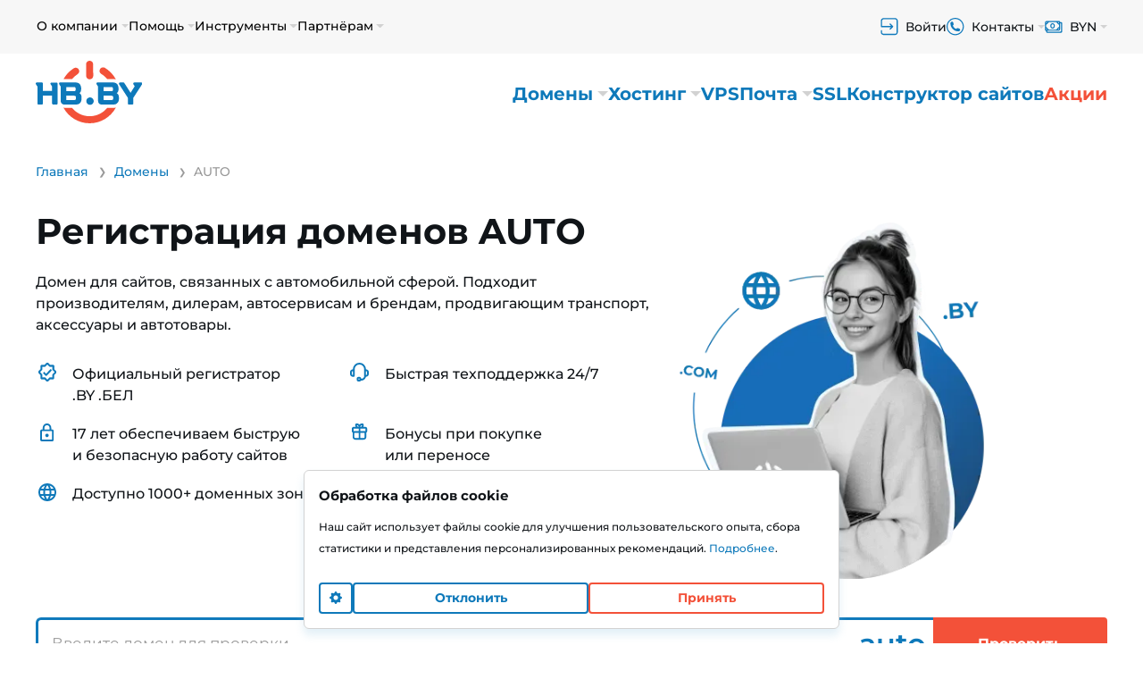

--- FILE ---
content_type: text/html; charset=utf-8
request_url: https://hb.by/domains/auto
body_size: 38550
content:


<!DOCTYPE html>
<html id="ctl00_HtmlTag" lang="ru" prefix="og: http://ogp.me/ns#">
<head><meta charset="UTF-8" /><meta http-equiv="content-type" content="text/html; charset=UTF-8" /><meta id="ctl00_MetaContentLanguage" http-equiv="content-language" content="ru" /><meta http-equiv="x-ua-compatible" content="ie=edge,chrome=1" /><meta http-equiv="x-dns-prefetch-control" content="on" /><meta name="viewport" content="width=device-width, initial-scale=1.0" /><meta name="copyright" content="HB.BY - Хостинг Беларуси" /><meta name="author" content="support@hb.by" /><meta name="format-detection" content="telephone=no" /><link rel="icon" type="image/x-icon" sizes="120x120" href="/static/site/img/logos/favicons/favicon.ico" /><link rel="icon" type="image/svg+xml" sizes="120x120" href="/static/site/img/logos/favicons/favicon.svg" /><link rel="icon" type="image/png" sizes="120x120" href="/static/site/img/logos/favicons/favicon.webp" /><link rel="icon" type="image/png" sizes="192x192" href="/static/site/img/logos/logo-icons/icon-192x192.webp" /><link rel="icon" type="image/png" sizes="96x96" href="/static/site/img/logos/logo-icons/icon-96x96.webp" /><link rel="icon" type="image/png" sizes="32x32" href="/static/site/img/logos/logo-icons/icon-32x32.webp" /><link rel="icon" type="image/png" sizes="16x16" href="/static/site/img/logos/logo-icons/icon-16x16.webp" /><link rel="apple-touch-icon" type="image/png" sizes="180x180" href="/static/site/img/logos/apple-touch/apple-touch-icon.webp" /><link rel="apple-touch-icon" type="image/png" sizes="152x152" href="/static/site/img/logos/apple-touch/apple-touch-icon-152x152.webp" /><link rel="apple-touch-icon" type="image/png" sizes="144x144" href="/static/site/img/logos/apple-touch/apple-touch-icon-144x144.webp" /><link rel="apple-touch-icon" type="image/png" sizes="120x120" href="/static/site/img/logos/apple-touch/apple-touch-icon-120x120.webp" /><link rel="apple-touch-icon" type="image/png" sizes="114x114" href="/static/site/img/logos/apple-touch/apple-touch-icon-114x114.webp" /><link rel="apple-touch-icon" type="image/png" sizes="76x76" href="/static/site/img/logos/apple-touch/apple-touch-icon-76x76.webp" /><link rel="apple-touch-icon" type="image/png" sizes="72x72" href="/static/site/img/logos/apple-touch/apple-touch-icon-72x72.webp" /><link rel="apple-touch-icon" type="image/png" sizes="60x60" href="/static/site/img/logos/apple-touch/apple-touch-icon-60x60.webp" /><link rel="apple-touch-icon" type="image/png" sizes="57x57" href="/static/site/img/logos/apple-touch/apple-touch-icon-57x57.webp" /><link rel="manifest" href="/manifest.json" /><link rel="preload" href="/static/site/font/montserrat/Montserrat-VariableFont_wght.ttf" as="font" type="font/ttf" crossorigin="anonymous" />
		<script>
			function loadScript(url) {
				return new Promise((resolve, reject) => {
					const script = document.createElement("script");
					script.src = url;
					script.async = true;

					script.onload = () => resolve();
					script.onerror = () => reject(new Error(`Error script loading: ${url}`));

					document.head.appendChild(script);
				});
			}
		</script>
		<link href="/bundles/bootstrap-css?v=1RQkr1sqK6fDfR_q97-ZOPp-T4Ab6NIZKAthzZU76Q81" rel="stylesheet"/>
<link href="/bundles/site-css?v=A0Ax6xB6L2oBk3XJHJGAzkyOmpvLAlcAfBiEkbI4jgI1" rel="stylesheet"/>

	<meta itemprop="dateModified" content="2025-12-18">
	<link href="/bundles/order-css?v=0EM8svxUjx0qsnO5Bcab-pGIsexsiDMZ1dSyOJUfW9o1" rel="stylesheet"/>

	<link href="/bundles/domain-checker-css?v=s8_76H5pFwh8PPJEx88kDTpkvcWgecSCP53bFWVQm1k1" rel="stylesheet"/>

	<link href="/bundles/whois-css?v=YwfKksdPeIrjotyTpKNnEmiogJy4T6YCkwMFJgeb1f01" rel="stylesheet"/>

	<script type="text/javascript">function toggleInactiveResults(){ShowInactiveResults?hideInactiveResults():showInactiveResults()}function hideInactiveResults(){ShowInactiveResults=!1;const n=document.querySelectorAll(".col-12 > .inactive-result");n.forEach(n=>{n.style.display="none"})}function showInactiveResults(){ShowInactiveResults=!0;const n=document.querySelectorAll(".col-12 > .inactive-result");n.forEach(n=>{n.style.display=""})}async function resolveDomain(n,t,i,r,u,f,e,o,s,h){return new Promise(()=>{setTimeout(()=>{const c=new XMLHttpRequest;c.open("GET",`/dmck?f=${t}&d=${i}&z=${r}&zc=${u}&s=${f}&c=${e}&t=${o}&p=${s}&ct=${h}`,!0);c.onreadystatechange=function(){if(c.readyState===4&&c.status===200){const i=document.getElementById(n);if(i){i.innerHTML=c.responseText;updatePopovers(`premium_${n}`);updatePopovers(`restricted_${n}`);ShowInactiveResults||hideInactiveResults();try{isExistsInCart(t)}catch{}}}};c.send()},0)})}function loadDomainResultBlock(n,t,i,r,u,f,e,o,s,h){resolveDomain(n,t,i,r,u,f,e,o,s,h).then()}var ShowInactiveResults=!0</script>
<style type="text/css">.bonus_for_order .bonus_blocks{display:grid;grid-template-columns:auto 490px;gap:30px;margin-top:30px}.bonus_for_order .bonus{display:grid;grid-template-columns:repeat(12,1fr);gap:30px;margin-top:30px}.bonus_for_order .bonus .bonus_blocks_block:nth-child(1),.bonus_for_order .bonus .bonus_blocks_block:nth-child(3){grid-column:1/8}.bonus_for_order .bonus .bonus_blocks_block:nth-child(2){grid-row:1/3;grid-column:8/13;grid-template-columns:auto}.bonus_for_order .bonus .bonus_blocks_block:nth-child(2) img{order:-1;margin-bottom:20px}.bonus_for_order .bonus .bonus_blocks_block:nth-child(4){grid-column:1/7}.bonus_for_order .bonus .bonus_blocks_block:nth-child(5){grid-column:7/13}.bonus_for_order .bonus_blocks_block{background:var(--bg-color);border-radius:10px;box-shadow:0 1px 10px 0 rgba(169,208,232,.33);-webkit-box-shadow:0 1px 10px 0 rgba(169,208,232,.33);display:grid;grid-template-columns:auto auto;gap:10px 30px;padding:30px;align-items:center;justify-items:center}.bonus_for_order .bonus_blocks_block:nth-child(1) img,.bonus_for_order .bonus_blocks_block:nth-child(4) img{grid-column:2}.bonus_for_order .bonus_blocks_block .bonus_blocks_block_title{font-weight:600;font-size:20px;color:var(--second-color);padding-bottom:10px;line-height:140%;width:100%;padding:0;display:flex;align-items:flex-end;width:100%;height:100%}.bonus_for_order .bonus_blocks_block .bonus_blocks_block_text{font-weight:400;line-height:180%;font-size:16px;display:flex;align-items:flex-start;width:100%;height:100%;flex-direction:column;gap:10px}.bonus_for_order .bonus_blocks_block img{grid-row:1/3}.bonus_for_order.four_blocks .bonus{grid-template-columns:repeat(2,1fr)}.bonus_for_order.four_blocks .bonus .bonus_blocks_block{grid-column:auto;grid-row:auto;grid-template-columns:auto auto}.bonus_for_order.four_blocks .bonus_blocks_block:nth-child(1) img,.bonus_for_order.four_blocks .bonus_blocks_block:nth-child(4) img{grid-column:1}.bonus_for_order.four_blocks .bonus_blocks_block:nth-child(2) img,.bonus_for_order.four_blocks .bonus_blocks_block:nth-child(3) img{grid-column:2;margin-bottom:0}.bonus_for_order.three_blocks .bonus{grid-template-columns:repeat(3,1fr)}.bonus_for_order.three_blocks .bonus .bonus_blocks_block{grid-column:auto;grid-row:auto;grid-template-columns:auto;grid-template-rows:max-content max-content}.bonus_for_order.three_blocks .bonus .bonus_blocks_block img{grid-column:auto;grid-row:3;margin-top:auto;margin-bottom:0}.bonus_for_order.three_blocks .bonus .bonus_blocks_block.silverweb_block{grid-column:2;grid-row:1}.bonus_for_order.three_blocks .bonus .bonus_blocks_block.silverweb_block img{grid-row:1;margin-bottom:20px;margin-top:0}@media(min-width:1258px){.bonus_for_order h2{width:1218px;height:59px;left:351px;top:6671px}.bonus_for_order .bonus{width:1218px}}@media(max-width:1199px){.bonus_for_order.four_blocks .bonus_blocks_block:first-child img{grid-row:1}.bonus_for_order.four_blocks .bonus_blocks .bonus_blocks_block:nth-child(3) img,.bonus_for_order.four_blocks .bonus_blocks.bonus_block_double .bonus_blocks_block:first-child img,.bonus_for_order .bonus_blocks.bonus_block_double .bonus_blocks_block:first-child img{grid-column:1;grid-row:3;margin:20px 0 0}.bonus_for_order.three_blocks .bonus{grid-template-columns:1fr 1fr}.bonus_for_order.three_blocks .bonus .bonus_blocks_block:nth-child(2) img{grid-row:1}.bonus_for_order.three_blocks .bonus .bonus_blocks_block.silverweb_block{grid-column:1/3;grid-row:2;grid-template-columns:1fr auto}.bonus_for_order.three_blocks .bonus .bonus_blocks_block.silverweb_block img{grid-row:1/3;grid-column:2}}@media(max-width:999px){.bonus_for_order .bonus{grid-template-columns:1fr 1fr}.bonus_for_order .bonus .bonus_blocks_block:nth-child(4),.bonus_for_order .bonus .bonus_blocks_block:nth-child(1){grid-column:1}.bonus_for_order .bonus .bonus_blocks_block:nth-child(5),.bonus_for_order .bonus .bonus_blocks_block:nth-child(3){grid-column:2}.bonus_for_order .bonus_blocks_block:nth-child(4) img,.bonus_for_order .bonus .bonus_blocks_block:first-child img{grid-column:1;grid-row:3}.bonus_for_order .bonus .bonus_blocks_block.constructor_block{grid-row:2;grid-column:1/3;grid-template-columns:auto auto}.bonus_for_order .bonus .bonus_blocks_block.constructor_block img{grid-column:2}.bonus_for_order .bonus .bonus_blocks_block{grid-template-columns:auto}}@media(max-width:999px){.bonus_for_order.three_blocks .bonus,.bonus_for_order .bonus{grid-template-columns:1fr!important}.bonus_for_order .bonus .bonus_blocks_block:nth-child(5),.bonus_for_order .bonus .bonus_blocks_block:nth-child(3){grid-column:1}.bonus_for_order.three_blocks .bonus .bonus_blocks_block:nth-child(2) img,.bonus_for_order .bonus_blocks_block:nth-child(4) img,.bonus_for_order.four_blocks .bonus .bonus_blocks_block:first-child img,.bonus_for_order .bonus .bonus_blocks.bonus_block_double .bonus_blocks_block:first-child img,.bonus_for_order .bonus .bonus_blocks .bonus_blocks_block img{grid-row:1/3;grid-column:1}.bonus_for_order .bonus .bonus_blocks_block:nth-child(5) img,.bonus_for_order .bonus .bonus_blocks_block:first-child img{grid-column:2;grid-row:1/3}.bonus_for_order.three_blocks .bonus .bonus_blocks_block,.bonus_for_order .bonus .bonus_blocks_block{grid-template-columns:auto auto}.bonus_for_order.three_blocks .bonus .bonus_blocks_block.silverweb_block,.bonus_for_order .bonus .bonus_blocks_block.constructor_block{grid-column:1;grid-row:3}}@media(max-width:576px){.bonus_for_order .bonus{row-gap:60px}.bonus_for_order .bonus .bonus_blocks_block{box-shadow:none;-webkit-box-shadow:none;padding:0}.bonus_for_order .bonus .bonus_blocks_block img{width:100%}.bonus_for_order .bonus .bonus_blocks_block.constructor_block{grid-row:2}.bonus_for_order .bonus .bonus_blocks_block.constructor_block img{grid-column:1}.bonus_for_order .bonus .bonus_blocks_block:nth-child(2n+1) img{grid-column:2}.bonus_for_order .bonus .bonus_blocks_block:nth-child(2n+1){grid-template-columns:1.2fr .8fr}.bonus_for_order .bonus .bonus_blocks_block:nth-child(2n){grid-template-columns:.8fr 1.2fr}.bonus_for_order .bonus #adviceYandexBlock img{max-width:237px}.bonus_for_order .bonus .bonus_blocks_block:nth-child(5) img,.bonus_for_order .bonus .bonus_blocks_block:first-child img,.bonus_for_order .bonus .bonus_blocks_block img{grid-row:1}.bonus_for_order .bonus .bonus_blocks_block .bonus_blocks_block_text{grid-column:1/3}.bonus_for_order .bonus .bonus_blocks_block .bonus_blocks_block_title{align-items:center;font-size:24px}.technogoly_block .technogoly_block_blocks .border_block,.technogoly_block .technogoly_block_blocks .full_block{padding:20px;gap:15px}.technogoly_block .technogoly_block_blocks .technogoly_block_blocks_title,.choise_currency .choice_currency_blocks .subtitle{font-size:20px}.technogoly_block ul.list_check li,.technogoly_block .technogoly_block_blocks p{font-size:16px}.technogoly_block ul.list_check{grid-template-columns:1fr 1fr}.bonus_for_order.three_blocks .bonus .bonus_blocks_block .bonus_blocks_block_title{grid-column:1/2;grid-row:1/3}.bonus_for_order.three_blocks .bonus .bonus_blocks_block .bonus_blocks_block_title:nth-child(2){grid-column:2/2;grid-row:1/3}}@media(max-width:440px){.bonus_for_order .bonus_blocks_block .bonus_blocks_block_title{font-size:20px}.bonus_for_order .bonus_blocks_block:nth-child(2n+1){grid-template-columns:1fr .8fr}}@media(max-width:370px){.bonus_for_order .bonus_blocks_block .bonus_blocks_block_title{font-size:18px}.bonus_for_order .bonus_blocks_block .bonus_blocks_block_text{font-size:14px}}</style><style type="text/css">.support_hosting{--bs-gutter-x:1.5rem;padding-right:calc(var(--bs-gutter-x)*.5);padding-left:calc(var(--bs-gutter-x)*.5);display:grid;grid-template-columns:.8fr 1fr;justify-content:space-between;gap:30px;align-items:center;max-width:1240px;width:100%}.support_hosting .support_hosting_img{grid-row:1/4}.support_hosting .support_hosting_blocks_header{display:flex;justify-content:space-between;align-items:center;gap:10px}.support_hosting .support_hosting_blocks_header p{font-size:30px;line-height:38px;font-weight:700;padding:15px 0 10px 0;color:var(--black)}.support_hosting .support_hosting_blocks_header .number{font-size:86px;font-weight:700;line-height:100%}.support_hosting .support_hosting_blocks_text{border:3px solid var(--panel-border-color);border-radius:10px;padding:30px}.support_hosting .support_hosting_blocks_text p{font-size:20px;font-weight:400;line-height:180%;padding-bottom:0}.support_hosting .support_hosting_blocks_numbers{display:grid;grid-template-columns:1fr 1fr;gap:30px}.support_hosting .support_hosting_blocks_numbers .support_hosting_blocks_numbers_block{border-radius:10px;padding:15px 25px;background-color:var(--panel-border-color)}.support_hosting .support_hosting_blocks_numbers .support_hosting_blocks_numbers_block p{font-size:16px;line-height:180%;font-weight:400;padding-bottom:0}.support_hosting .support_hosting_blocks_numbers .support_hosting_blocks_numbers_block .number{font-size:42px;line-height:100%;font-weight:700;color:var(--first-color);padding-bottom:10px}@media(max-width:1199px){.support_hosting{grid-template-columns:1fr 1.5fr;column-gap:80px}.support_hosting .support_hosting_img{display:block;width:100%;height:auto}.support_hosting .support_hosting_blocks_text p{font-size:18px}.support_hosting .support_hosting_blocks_header{justify-content:left;gap:30px}.support_hosting .support_hosting_blocks_header .number{font-size:70px}}@media(max-width:992px){.support_hosting{gap:30px}.support_hosting .support_hosting_blocks_header p,.support_hosting .support_hosting_blocks_numbers .support_hosting_blocks_numbers_block .number{font-size:36px}.support_hosting .support_hosting_img{min-width:320px}.support_hosting .support_hosting_blocks_header .number{font-size:50px}}@media(max-width:800px){.support_hosting .support_hosting_blocks_header{gap:0;justify-content:space-between}}@media(max-width:768px){.support_hosting{overflow:hidden;position:relative;grid-template-columns:1fr 1.2fr}.support_hosting .support_hosting_img{grid-row:2;grid-column:2;position:absolute;max-width:340px;width:100%;right:0;top:-20px;z-index:-1}.support_hosting .support_hosting_blocks_header{grid-column:1/3;justify-content:flex-start;gap:30px}.support_hosting .support_hosting_blocks_header .number{font-size:70px}.support_hosting .support_hosting_blocks_text{grid-row:3;grid-column:1/3;background:#fff}.support_hosting .support_hosting_blocks_numbers{grid-template-columns:auto;max-width:324px;grid-column:1}}@media(max-width:576px){.support_hosting .support_hosting_blocks_numbers,.support_hosting{gap:10px}.support_hosting .support_hosting_blocks_header{margin-bottom:20px}.support_hosting .support_hosting_blocks_header p,.support_hosting .support_hosting_blocks_numbers .support_hosting_blocks_numbers_block .number{font-size:32px}.support_hosting .support_hosting_blocks_header .number{font-size:65px}.support_hosting .support_hosting_blocks_text p{font-size:16px}.support_hosting .support_hosting_blocks_numbers .support_hosting_blocks_numbers_block p{font-size:14px}.support_hosting .support_hosting_img{width:270px;min-width:auto}.support_hosting .support_hosting_blocks_numbers .support_hosting_blocks_numbers_block{padding:15px 20px}.support_hosting .support_hosting_blocks_text{padding:20px}}@media(max-width:500px){.support_hosting .support_hosting_img{right:-36px;top:10px}}@media(max-width:460px){.support_hosting{overflow:inherit;grid-template-columns:1fr;gap:0}.support_hosting .support_hosting_blocks_header{margin-bottom:30px;gap:10px}.support_hosting .support_hosting_blocks_header .number{font-size:55px}.support_hosting .support_hosting_img{position:relative;grid-column:1;grid-row:4;right:0;margin:0 auto;width:240px}.support_hosting .support_hosting_blocks_numbers{max-width:100%;grid-row:2;gap:10px;grid-template-columns:1fr 1fr}.support_hosting .support_hosting_blocks_text{grid-row:5;margin-top:-15px}}@media(max-width:440px){.support_hosting .support_hosting_blocks_header{flex-direction:column;align-items:flex-start}.support_hosting .support_hosting_blocks_header p{font-size:calc(30px + 10*((100vw - 400px)/400))}.support_hosting .support_hosting_blocks_numbers{grid-template-columns:1fr}.support_hosting .support_hosting_blocks_numbers .support_hosting_blocks_numbers_block{display:flex;gap:10px;align-items:center}.support_hosting .support_hosting_blocks_numbers .support_hosting_blocks_numbers_block .number{padding:0}}</style><style type="text/css">#carouselTrack{will-change:transform}.hb-our-clients>.hb-carousel{position:relative;width:100%;overflow:hidden}.hb-our-clients>.hb-carousel>.hb-carousel-track{display:flex;transition:transform linear}.hb-our-clients>.hb-carousel>.hb-carousel-track>.hb-carousel-slide{flex-shrink:0;display:flex;flex-direction:column;justify-content:space-between;align-items:center;text-align:center;gap:20px}.hb-our-clients>.hb-carousel>.hb-carousel-track>.hb-carousel-slide>.hb-carousel-line{display:flex;align-items:center;justify-content:center;width:auto;height:auto}.hb-our-clients>.hb-carousel>.hb-carousel-track>.hb-carousel-slide>.hb-carousel-line:first-child>img{margin-right:32px}.hb-our-clients>.hb-carousel>.hb-carousel-track>.hb-carousel-slide>.hb-carousel-line:nth-child(2),.hb-our-clients>.hb-carousel>.hb-carousel-track>.hb-carousel-slide>.hb-carousel-line:nth-child(3){justify-content:space-between}.hb-our-clients>.hb-carousel>.hb-carousel-track>.hb-carousel-slide>.hb-carousel-line:nth-child(2)>img,.hb-our-clients>.hb-carousel>.hb-carousel-track>.hb-carousel-slide>.hb-carousel-line:nth-child(3)>img{margin-right:0}.hb-our-clients>.hb-carousel>.hb-carousel-track>.hb-carousel-slide>.hb-carousel-line:nth-child(2)>img:last-child,.hb-our-clients>.hb-carousel>.hb-carousel-track>.hb-carousel-slide>.hb-carousel-line:nth-child(3)>img:last-child{margin-right:32px}.hb-our-clients .hb-carousel-line img{max-width:100%;max-height:100%;width:auto;height:auto;object-fit:contain}</style><style type="text/css">.faq .faq-block{margin-top:30px}#faqAccordion>.accordion-item{--bs-card-cap-padding-x:20px;--bs-card-cap-padding-y:20px;margin-top:10px;border:0;overflow:inherit;-webkit-box-shadow:0 7px 10px rgba(169,208,232,.33);box-shadow:3px 3px 4px 0 rgba(214,233,255,1),-3px -1px 4px 0 rgba(214,233,255,1);border-radius:6px}#faqAccordion>.accordion-item>.accordion-header:not(.collapsed){background:rgba(235,243,255,1);border-radius:6px 6px 0 0;border-color:rgba(235,243,255,1)}#faqAccordion>.accordion-item>.accordion-header{border-radius:6px;background:#fff;border:2px solid var(--panel-border-color);text-align:left;padding:0;cursor:pointer;padding:20px}#faqAccordion>.accordion-item>.accordion-header.collapsed>.icon,#faqAccordion>.accordion-item>.accordion-header>.icon,#faqAccordion>.accordion-item.collapsed>.accordion-header>.icon{display:inline-block;width:26px;height:26px;background-image:url('/static/site/img/menu/faq-expand.webp');background-position-y:0;background-position-x:0;background-repeat:no-repeat;vertical-align:middle}#faqAccordion>.accordion-item>.accordion-header:not(.collapsed)>.icon{background-position-x:-26px}#faqAccordion>.accordion-item>.accordion-header>span{font-weight:500;font-size:20px;line-height:140%;color:#000;margin-left:20px;vertical-align:middle;font-weight:400!important}#faqAccordion>.accordion-item .card-body{padding:20px;border-radius:0 0 6px 6px;background:#ffff;border-color:#ffff;min-height:68px}#faqAccordion>.accordion-item .card-body p{font-size:16px;font-weight:400;padding:0}.faqContainer{margin-top:60px;margin-bottom:80px}@media(max-width:768px){#faqAccordion>.accordion-item{--bs-card-cap-padding-y:19px}#faqAccordion>.accordion-item>.accordion-header.collapsed>.icon,#faqAccordion>.accordion-item>.accordion-header>.icon,#faqAccordion>.accordion-item.collapsed>.accordion-header>.icon{width:20px;height:20px;background-position-y:-2.2px;background-position-x:-2.3px}#faqAccordion>.accordion-item>.accordion-header>span{font-size:18px;margin-left:15px}#faqAccordion>.accordion-item .card-body p{font-size:16px}#faqAccordion>.accordion-item .card-body{padding:10px 20px 20px}}</style><meta property="og:url" content="https://hb.by/domains/auto" /><link rel="canonical" href="https://hb.by/domains/auto" />
	<script>
		var ConsentCookieName = 'hb_cookie_agreement';

		function gtagCookieValue(name) {
			var nameEQ = name + "=";
			var ca = document.cookie.split(';');
			for (var i = 0; i < ca.length; i++) {
				var c = ca[i];
				while (c.charAt(0) === ' ') c = c.substring(1, c.length);
				if (c.indexOf(nameEQ) === 0) return c.substring(nameEQ.length, c.length);
			}
			return null;
		}

		var cookieValue = gtagCookieValue(ConsentCookieName);

		window.dataLayer = window.dataLayer || [];

		function gtag() { dataLayer.push(arguments); }

		if (cookieValue !== null && cookieValue === "true") {
			gtag('consent', 'default', {
				'ad_storage': 'granted',
				'analytics_storage': 'granted',
				'ad_user_data': 'granted',
				'ad_personalization': 'granted'
			});
		} else {
			gtag('consent', 'default', {
				'ad_storage': 'denied',
				'analytics_storage': 'denied',
				'ad_user_data': 'denied',
				'ad_personalization': 'denied'
			});
		}

		const CookieBlockId = 'cookieMessage';

		function getCookieValue(name) {
			let value = document.cookie
				.split('; ')
				.find(row => row.startsWith(name + '='))
				?.split('=')[1];
			return value ?? null;
		}

		function setCookie(name, value) {
			document.cookie = `${name}=${value}; path=/; expires=Fri, 31 Dec 9999 23:59:59 GMT`;
		}

		function checkCookieAgreement() {
			let cookieValue = getCookieValue(ConsentCookieName);
			if (cookieValue === null) {
				document.getElementById(CookieBlockId).style.display = 'block';
			} else {
				document.getElementById(CookieBlockId).style.display = 'none';
			}
		}

		function setCookieAgreementState(state) {
			setCookie(ConsentCookieName, state ? 'true' : 'false');
			checkCookieAgreement();

			if (state) {
				gtag('consent', 'update', {
					'ad_storage': 'granted',
					'analytics_storage': 'granted',
					'ad_user_data': 'granted',
					'ad_personalization': 'granted'
				});
				dataLayer.push({ event: 'consentGranted' });
			} else {
				gtag('consent', 'update', {
					'ad_storage': 'denied',
					'analytics_storage': 'denied',
					'ad_user_data': 'denied',
					'ad_personalization': 'denied'
				});
				window.location.reload();
			}
		}

		function toggleCookieSettings() {
			if (document.getElementById('cookieDescriptionShort').style.display === 'none') {
				document.getElementById('cookieDescriptionShort').style.display = 'block';
				document.getElementById('cookieDescriptionLong').style.display = 'none';

				document.getElementById('cookieReject').style.display = 'block';
				document.getElementById('cookieAccept').style.display = 'block';
				document.getElementById('cookieSave').style.display = 'none';
			} else {
				document.getElementById('cookieDescriptionShort').style.display = 'none';
				document.getElementById('cookieDescriptionLong').style.display = 'block';

				document.getElementById('cookieReject').style.display = 'none';
				document.getElementById('cookieAccept').style.display = 'none';
				document.getElementById('cookieSave').style.display = 'block';
			}
		}

		function openCookieSettingsFromLink() {
			document.getElementById(CookieBlockId).style.display = 'block';
		}

		addEventListener("DOMContentLoaded", () => {
			checkCookieAgreement();
		});
	</script>
	
		<!-- Google Tag Manager -->
		<script>(function (w, d, s, l, i) {
				w[l] = w[l] || []; w[l].push({
					'gtm.start':
						new Date().getTime(), event: 'gtm.js'
				}); var f = d.getElementsByTagName(s)[0],
					j = d.createElement(s), dl = l != 'dataLayer' ? '&l=' + l : ''; j.async = true; j.src =
						'https://www.googletagmanager.com/gtm.js?id=' + i + dl; f.parentNode.insertBefore(j, f);
			})(window, document, 'script', 'dataLayer', 'GTM-TWFPG3');</script>
		<!-- End Google Tag Manager -->
	<meta name="title" content="Домен AUTO – для автомобильного бизнеса и дилеров, от 24995,00 BYN" /><meta name="og:title" content="Домен AUTO – для автомобильного бизнеса и дилеров, от 24995,00 BYN" /><meta name="description" content="Для автомобильной тематики купите домен .AUTO. Подходит для автодилеров, производителей и сервисов." /><meta name="og:description" content="Для автомобильной тематики купите домен .AUTO. Подходит для автодилеров, производителей и сервисов." /><meta name="og:site_name" content="HB.BY" /><meta name="og:locale" content="ru_RU" /><meta name="og:type" content="website" /><meta name="og:image:type" content="image/webp" /><meta name="og:image:secure_url" content="https://hb.by/static/site/img/logos/og/og-domains.jpg" /><meta name="og:image" content="https://hb.by/static/site/img/logos/og/og-domains.jpg" /><meta name="vk:image" content="https://hb.by/static/site/img/logos/og/og-domains.jpg" /><meta name="fb:image" content="https://hb.by/static/site/img/logos/og/og-domains.jpg" /><meta name="twitter:image" content="https://hb.by/static/site/img/logos/og/og-domains.jpg" /><meta name="twitter:card" content="summary" /><meta name="twitter:site" content="HB.BY" /><title>
	Домен AUTO – для автомобильного бизнеса и дилеров, от 24995,00 BYN
</title></head>
<body>
	
		<!-- Google Tag Manager (noscript) -->
		<noscript><iframe src="https://www.googletagmanager.com/ns.html?id=GTM-TWFPG3"
		height="0" width="0" style="display:none;visibility:hidden"></iframe></noscript>
		<!-- End Google Tag Manager (noscript) -->
	
	<form name="aspnetForm" method="post" action="./auto?zone=%2fdomains%2fauto" onsubmit="javascript:return WebForm_OnSubmit();" id="aspnetForm">
<div>
<input type="hidden" name="__EVENTTARGET" id="__EVENTTARGET" value="" />
<input type="hidden" name="__EVENTARGUMENT" id="__EVENTARGUMENT" value="" />
<input type="hidden" name="__LASTFOCUS" id="__LASTFOCUS" value="" />
<input type="hidden" name="__VIEWSTATE" id="__VIEWSTATE" value="jPk2QDds2NPyPSRiJjMbuSfwAostqSrsqgqMnmi1Rg0RMIqyMWsP0gSCJKF9/GUlRoHjz3C13TI7q35tqCeF1ins2EYKUmgYzbf91OJ5m5eERw/PWHlZ3uSqnTDVP4CngZ2i4WT6Tw8QvJE49CIp9Ogs/IzJbd5zwWIw66i8OFuVDqdN6gEX6rTmucdWR+MTjGefVmCGdtgzZ2RBB1gBrsb2cP/985oBesGEpSTsVZ5xc8CbKARriaNNfpPmE3F6N9+DBmP+mmyeVECLO1juQUpb8LJDtF0ufRO401BbGBAUESXQUwnWBP7fyxYTqFehVVY0YyTDM2kEGEzqF7rOiPtrxP0MbyuAqCoE+xPjTzcsp3ou5Oi3jQ7VhWpvlRAJBBnw+5b1BaC2sMqcI+jWR7VRVvhYwOSas/42Dxapi8u2Y9UxI7+ByzE/5F2lBH+pLCco1cLTm2W+Y4Vs73OBVjC+X0LDz+BqZ5z12fYTlBMFdoxw/Q9MbB4yWFK6/7wCwpgXRi8JP4JmjaDjVHn+6ZgT7BGtk57w6NIxnPnP4nAhZhz9qxGcJ2qx4clHk5wCzTiloCNQNxeFLTMb2slvp/7JTWVXoPi2z4cGyYx7g6hj9VZKFPX6irDX26I73EOzaRQ7AfbrwbXs/e8dnwG0W6KG2peGh6PenyddfdMLH16h+TbElK/kTcW64CYB7vMnya/[base64]/cDQKsxUmVkDH52M9zmRhCHeLPbU3jynDdu2GMzNv4vuoJPI96VMyjTiT7W3lQRuKbsfso4NrtehRqmumoQUsofZzQ5qtNrFJMqcXAG3MJLXVn2AQox0cxSX34CsiEVsVG7ZgzdoG/L74+hdaTTowLjyuo6D3gbKt265z1jXB04L61XdChj/Gj0vEltDt0V1p4mMMCrUZUwHZ+b12Q0DWIOJkx8fEQJOUG1KSlvgEg+OygYtWFXde/HUVJ+Wkk9sFu3Ji4K1f7fJ96khzg6BCV4syAd5NaJ2CC0q24Me0MwuYSwVUF3sxVKlrWO9ryOQBcfyZB2Ics/+iz7k5By93x4dk6qjuK8QgekRnChR8eQUlPSwh9JMw1xPF7p+RkIqEBSveBuMGwnaL6rfrczNQ/MRHtEtPk/nD8pZcS3qS56SyZ/xkMCsc77GjHCOuBeQTk27nJRZKYtKK8pdi1AF/d1w1cs+OM6CdthW08ceRIkw0tj29Cc2Vvsp1G7Z4Sh4OtUTKI6Gk4srAwPU2Plq9n6H8EhqSvKArtktNuZxVuao9jYT5L73mTSeIgTPeCg7YH8nHJTm3dygDkgXfBMTr4ZWAHEfyLWwBBWZ/eYLn1ijSc2D6bRMp+M9VMC6mEqpCpwC50V1QyIDMnj17q5Rg/u065L/KHKZJJGmOUsuTwYD89thsMXwLsfTjp+v/Mtmtn2wGBqYv9k438xX79Ol0h9An6lzJLIG6AL1wiWzf3kbD4xsYJa6OuUuEgoWktk2bF9vCvYkmKEM7c2sObU07TbMuywQTH+ApFcEGrKziJ12jttGnJEhRn2n6WYXPnX401qP7h8H5WiyWF9n/yilYqTFwnPv4ALpYGAK2RY0J3MtrzuSuRb44n91m+sXbAU43pP10+ZMG1MzHT0SaughbG7L4Z0o29U3no+gz9W1+/9BZ4fk+oYo6DfjZZTTYv+NbREGhmZuZfx30crVESgfNc4wHJtRSxFYfcWgHj1/D+NXlg4bvzM3sEFIm2dYkjYwPfs6R1Tuu1pYNB2ITYUtmYDHt1gaqJz/[base64]/cth7QqMSsVVrDhoSPYrk4HDKZD7Ts5mcZaBKykFhti58VJaXPm4DcxyO+qdEW39BsIpF2g9XCwHVQ4tt2HaIN18kqG9XgUGX8tI2pqlgJStLYJlLVJwHoSBdnQY1QMDbMSGMjVSSImgHSDv45dMkgirKt2Ga9DMrzeITYioM0xW5/vY3zzf0VzxYpPqlxzjaEwKc2MHRGvdqboUJyq4VTmF7Nn2ENG+ETM6WeGcphszRUmMCu2mtRyca4WXB6GzkWp7ttCRkwrTPGfszaL26tGvtS3mTVktJSHQq9OHxuxNAQ891cWTpUf+el1F8FNkN/H4O5lSAgI2DmUmiffyauND6mrDtpieXGeMVquD9j+3MY7Yhra2O/[base64]/aDPS5vZUv1SNqMfOjqaAi9SFohOPsDkbyaZ8EAvMoLY+rR1VB2YNlumTSSz8r5K2y9/Z4xPnIIdPE5G2SrVYWtrD0oo2fVFlgHuL+SKlNCwxSsICZ08qxFX1SsfMX/8rt91e8L6hoAG8iVmMlGoV8ISxaUa5RB9jEsXFwHgemWsOkrmfP5VDJOORxFBQQ7igSpx7S4cU1ibx6Y0edikZG71rG+b+lPy2BcZG1H/vWar4r9CoIyxOgUQSR41+6/QlwD58s4Wx0cdzHvC2HRdQNwolXJRpYAf7A1Kqx6IKjJ/rKeyOQnPTJo5v8x4W2I8+dIC1r1d+eZGqyyV9r1Q61lcQtkwllmj5nN01I5qYBfGQQJQ3BTls8wSEk9OxuWPSjJk7Dja5qLsTjeDe/wOrF3UdpWX9ORGUw/Atl7BvFuPDwxnGD317P/p82QLRaxqDwa9UnlJWgiQZeRsje2lHcagwmoc4fe3TSKK8nTqDrpJj0f17ExDELIVup7joUMA46Gl82ZzjkBNxIQOqdXa/82iBPBw3VKKKQWUNvlNJe3aZ73mJkz53hJUO7Jik+EVgbIPz5GHYY5/M+7KX2xIWfLUsnuqXZxxIfiNGTyECIY0fzRyKkyZ0Am8T4GZytf99km9swoeXWfKWcfRgvpxBJ+J8rAn7FHiVOOUo1fjHMdFph2a4rOQQ1tDkwb/KPScdGbB/FE+eyYmK2+NumpR6yxrOzo4tS4e+SZGvvfxmwnpnd2Vy8obvp9/8Egm68MWOcK33xaPU003IS0LJmmeGJWJXlfS+K42zJ8FqcEtTH43S0Nc5XAVyNS9vCWkhe2JC/ZHtrZFrLFaxUfcHrBLal0kjLFfDEiY/RM/UeUq5shNg0G3Z3r0ytM/U8KjWRrPiODHbzq+3exnOVmNYo7PnTmefeU4vHANMtszEdsXCc85olyj9XbMG1/tyIBtdqYvgGFHDSs58mC9+UtBzudOlyEllbdICr5PbWwQIIpnp7Mw+SpK6HYfvRA/ubG64dJS2nQhrZVLW8yVRA+B3WTHcS0nqo6VbKkXOv/srHNjTmIEZbGPn6+JNhro+8D7selCk0S6ob6mpDKPcJRPObSi/vcEPb5mub4lv91abXpyBVMm0mPFRrRuyUWMpeRr+YH9fV+opJJ64H1EL+QbhWWgv+3Oz68qwl6ntsOlr0GjCKGQA7DR0e7qimxT0idd/Jk0htPq7HTK1IvC1N4cOFb5xw106tIDoysV3ZpI5qwRy61fz/gtecHpwHhGYZBE7+HXD+DEX6ubHCL1neyUAS6R4IHNW21SVCzVAslK3Wy/4kc/2bD0rgp40OXBcSWhMO/HCDzYfVuf4jSJeuERkJ0EpbmIuLPBjtabr76rMIHmum7zXXUYEizmyuPFDX/fvzFnfvQxWJYNeV5YY2aAURQDPk9n3QKsl7TOcTfJFLkxVl1d9PbHk1C66vkAbZoiPaT0EEgtX6C6o9ydW2+aRrce15ZriujQ2m71D1wob6U8v64ladXaZZG7c/uKdc6kBg1xuOVX3XTtj7ot2a8i0ByNmj9LbzOXTNcBza6M0QS01rsc1b3OMG/9wDJYIDRtyHJ8eH3NpRhV2ik4CJflXlmC+ns6fWDOLXMl6Nz8jSKDwX+e3N1UELFrGi/4RcUIyP/FF9QPY6e8sKhE9C+hwDnwZt8SPSvR8bpuks5Fih1HTqlzM0Jisd1kenciohtTaYBGtY/AD92wnX/E93F92AoG+F5s1FQH8RLciln9kzvy0TlMw1L9EYkqDSxMCLeFRRrn5ZHZCEvergg9FyWoe0GsecS2M4sza90xUqLegG4kf5J2lwqTlH5nTM4OG4vUiyaSQY/gPtENyvsO2OPbj2n1hfdW2zjIts6nw=" />
</div>

<script type="text/javascript">
//<![CDATA[
var theForm = document.forms['aspnetForm'];
if (!theForm) {
    theForm = document.aspnetForm;
}
function __doPostBack(eventTarget, eventArgument) {
    if (!theForm.onsubmit || (theForm.onsubmit() != false)) {
        theForm.__EVENTTARGET.value = eventTarget;
        theForm.__EVENTARGUMENT.value = eventArgument;
        theForm.submit();
    }
}
//]]>
</script>


<script src="/WebResource.axd?d=pynGkmcFUV13He1Qd6_TZDq556MP34GwBjkRW8MS4Iifd3SWULb4wFjbSBy6OBM3XQ9FDw2&amp;t=638883380380000000" type="text/javascript"></script>


<script src="/ScriptResource.axd?d=nv7asgRUU0tRmHNR2D6t1JzWlxO5DTEoVCgc2I6Jq3GrH44FgxBYF9Zod0oUmThzmYAetTq92bT-L1dCN5UeRxGnfMc3Rg3oVmNhqrHbV3hJ_jUE5zXNBnXHH0kUcxg8vtJXHg2&amp;t=ffffffffc2a6ae8f" type="text/javascript"></script>
<script src="/ScriptResource.axd?d=YwIWjFFwLwkCveI-hW2HRSoyZw2LPmrJ9AQig_1-Z2RpqBD-rKW0eDuvdldS1ENNcrOGCeJrsp-phtCM3jVqQMqRnvE_iB4cXishlp2fJ4QeEfx2ZOSrYOAh6s71JhG-ywRnbrtWYF52yICeXw00mlAJD2w1&amp;t=74a40145" type="text/javascript"></script>
<script src="/ScriptResource.axd?d=scFuUBr0cSVF2UA-9ycrEkWGPZnZ2g5DwuWl0cue-QUbAjPyICt4vNGuucsoyDdLrY0kkl1ALU4tlaVxz0DtleWfXfJGzBEDLB_ZjKNuDbaqvvOd_ujqyaT_D6asrAxdEdmPNo4b0UuC0lSt_A-8_pCthfk1&amp;t=74a40145" type="text/javascript"></script>
<script type="text/javascript">
//<![CDATA[
function WebForm_OnSubmit() {
if (typeof(ValidatorOnSubmit) == "function" && ValidatorOnSubmit() == false) return false;
return true;
}
//]]>
</script>

<div>

	<input type="hidden" name="__VIEWSTATEGENERATOR" id="__VIEWSTATEGENERATOR" value="D413AC78" />
</div>
		<script type="text/javascript">
//<![CDATA[
Sys.WebForms.PageRequestManager._initialize('ctl00$smGeneral', 'aspnetForm', ['tctl00$C$upd',''], ['ctl00$C$btnCheck',''], [], 90, 'ctl00');
//]]>
</script>

		<input name="ctl00$hdfCsrfToken" type="hidden" id="ctl00_hdfCsrfToken" />
		<header id="header-section" class="fixed-top">
			<nav id="navbarMenu" class="navbar navbar-expand-lg">
				<div class="container">
					<a class="navbar-brand" href="/">
						<img src="/static/site/img/menu/logo.svg" width="118" height="70" alt="HB.BY — хостинг, VPS и облако" title="HB.BY — хостинг, VPS и облако" />
					</a>
					<div class="support-link">
						
						<div class="nav-item">
							<a class="nav-link" href="/logon.aspx">
								<div class="d-flex justify-content-center align-content-center">
									<div class="me-lg-2 header-icon">
										<img width="20" height="20" src="/static/site/img/menu/logon.svg" alt="Войти" title="Войти" />
									</div>
									<div class="d-none d-lg-block">
										Войти
									</div>
								</div>
							</a>
						</div>
						
						<div class="nav-item dropdown">
							<a class="nav-link dropdown-toggle" id="contactBtn" data-bs-toggle="dropdown" href="#">
								<div class="d-flex justify-content-center align-content-center">
									<div class="me-lg-2 header-icon">
										<img width="20" height="20" src="/static/site/img/menu/phone.svg" alt="Контакты" title="Контакты" />
									</div>
									<div class="d-none d-lg-block">
										Контакты
									</div>
								</div>
							</a>
							<div class="dropdown-menu mirrored contact-container p-3">
								<p class="title">Отдел продаж</p>
								<p class="time pt-3">Круглосуточно (24/7)</p>
								<div class="d-flex align-items-center pt-4">
									<div><p class="phone-operator">Тел</p></div>
									<div><a href="tel:+375295520002" class="phone-number">+375 (29) 552-00-02</a></div>
								</div>
								<hr class="my-3">
								<p class="title">Техническая поддержка</p>
								<p class="time pt-3">Круглосуточно (24/7)</p>
								<div class="d-flex align-items-center pt-4">
									<div><p class="phone-operator">МТС</p></div>
									<div><a href="tel:+375295520092" class="phone-number" data-itc-calltracking="off">+375 (29) 552-00-92</a></div>
								</div>
								<div class="d-flex align-items-center pt-3">
									<div><p class="phone-operator">А1</p></div>
									<div><a href="tel:+375445520077" class="phone-number">+375 (44) 552-00-77</a></div>
								</div>
								<div class="d-flex align-items-center pt-3">
									<div><p class="phone-operator">Город</p></div>
									<div><a href="tel:+375175520077" class="phone-number">+375 (17) 552-00-77</a></div>
								</div>
								<p class="pt-4"><a href="mailto:support@hb.by" class="support">support@hb.by</a></p>
							</div>
						</div>
						<div class="nav-item dropdown">
							<a class="nav-link dropdown-toggle" id="currencyBtn" data-bs-toggle="dropdown" href="#">
								<div class="d-flex justify-content-center align-content-center">
									<div class="me-lg-2 header-icon">
										<img class="currency_img" width="24" height="16" src="/static/site/img/menu/currency.svg" alt="Валюта" title="Валюта" />
									</div>
									<div class="d-none d-lg-block">
										BYN
									</div>
								</div>
							</a>
							<div class="dropdown-menu mirrored currency">
								<div class="dropdown-item" onclick="if ('BYN' != 'BYN') { document.getElementById('ctl00_ddlDefaultCurrency').value = 'BYN';document.getElementById('ctl00_ddlDefaultCurrency').onchange(); }">BYN&nbsp;(Br)</div>
								<div class="dropdown-item" onclick="if ('BYN' != 'RUB') { document.getElementById('ctl00_ddlDefaultCurrency').value = 'RUB';document.getElementById('ctl00_ddlDefaultCurrency').onchange(); }">RUB&nbsp;(₽)</div>
								<div class="dropdown-item" onclick="if ('BYN' != 'USD') { document.getElementById('ctl00_ddlDefaultCurrency').value = 'USD';document.getElementById('ctl00_ddlDefaultCurrency').onchange(); }">USD&nbsp;($)</div>
								<div class="dropdown-item" onclick="if ('BYN' != 'EUR') { document.getElementById('ctl00_ddlDefaultCurrency').value = 'EUR';document.getElementById('ctl00_ddlDefaultCurrency').onchange(); }">EUR&nbsp;(€)</div>
							</div>
							<div class="d-none">
								<select name="ctl00$ddlDefaultCurrency" onchange="javascript:setTimeout(&#39;__doPostBack(\&#39;ctl00$ddlDefaultCurrency\&#39;,\&#39;\&#39;)&#39;, 0)" id="ctl00_ddlDefaultCurrency" class="d-none">
	<option selected="selected" value="BYN">BYN</option>
	<option value="RUB">RUB</option>
	<option value="USD">USD</option>
	<option value="EUR">EUR</option>

</select>
							</div>
						</div>
					</div>
					<button id="navbarBtn" type="button" class="navbar-toggler" data-bs-toggle="offcanvas" data-bs-target="#navbarHeader" aria-controls="navbarHeader">
						<img width="30" height="30" src="/static/site/img/menu/nav-toggler.svg" alt="Меню" title="Меню" />
					</button>
					<div class="offcanvas offcanvas-end" tabindex="-1" id="navbarHeader" aria-labelledby="navbarOffcanvasLgLabel">
						<div class="navbar-nav main-link">
							<div class="nav-item dropdown">
								<a class="nav-link dropdown-toggle" data-bs-toggle="dropdown" href="#">Домены</a>
								<div class="dropdown-menu">
									<a class="dropdown-item" href="/domains">Купить домен</a>
									<a class="dropdown-item" href="/perenos-domena">Перенос домена</a>
									<a class="dropdown-item" href="/sait-vizitka">Сайт-визитка</a>
								</div>
							</div>
							<div class="nav-item dropdown">
								<a class="nav-link dropdown-toggle" data-bs-toggle="dropdown" href="#">Хостинг</a>
								<div class="dropdown-menu">
									<a class="dropdown-item" href="/solutions/hosting/unix">Web хостинг</a>
									<a class="dropdown-item" href="/solutions/hosting/windows">Windows хостинг</a>
									<a class="dropdown-item" href="/solutions/hosting/wordpress">WordPress хостинг</a>
									<a class="dropdown-item" href="/solutions/hosting/joomla">Joomla хостинг</a>
									<a class="dropdown-item" href="/solutions/hosting/bitrix">Битрикс хостинг</a>
									<a class="dropdown-item" href="/oblachnoe-hranilishe-nextcloud">Облачное хранилище Nextcloud Pro</a>
									<a class="dropdown-item" href="/tools/hosting/belgie">Регистрация в БелГИЭ</a>
								</div>
							</div>
							<div class="nav-item">
								<a class="nav-link" href="/vps-hosting-cloud">VPS</a>
							</div>
							<div class="nav-item dropdown">
								<a class="nav-link dropdown-toggle" data-bs-toggle="dropdown" href="#">Почта</a>
								<div class="dropdown-menu">
									<a class="dropdown-item" href="/elektronnaya-pochta">Электронная почта</a>
									<a class="dropdown-item" href="/perenos-elektronnoj-pochty">Перенос электронной почты</a>
								</div>
							</div>
							<div class="nav-item">
								<a class="nav-link" href="/ssl-sertifikaty">SSL</a>
							</div>
							<div class="nav-item">
								<a class="nav-link" href="/konstructor-saitov">Конструктор сайтов</a>
							</div>
							<div class="nav-item">
								<a class="nav-link highlighted" href="/akcii">Акции</a>
							</div>
						</div>
						<div class="navbar-nav second-link">
							<div class="nav-item dropdown">
								<a class="nav-link dropdown-toggle" data-bs-toggle="dropdown" href="#">О компании</a>
								<div class="dropdown-menu">
									<a class="dropdown-item" href="/o-nas">О нас</a>
									<a class="dropdown-item" href="/contacts">Контакты</a>
									<a class="dropdown-item" href="/news">Новости</a>
									<a class="dropdown-item" href="/otzyvy-klientov">Отзывы клиентов</a>
									<a class="dropdown-item" href="/vacancies">Вакансии</a>
									<a class="dropdown-item" href="/agreements">Договоры</a>
									
								</div>
							</div>
							<div class="nav-item dropdown">
								<a class="nav-link dropdown-toggle" data-bs-toggle="dropdown" href="#">Помощь</a>
								<div class="dropdown-menu">
									<a class="dropdown-item" href="/search">Поиск по сайту</a>
									<a class="dropdown-item" href="/payments">Оплата услуг</a>
									<a class="dropdown-item" href="/kb">База знаний</a>
									<a class="dropdown-item" href="/articles">Статьи</a>
									<a class="dropdown-item" href="/kb/videos">Видео</a>
									<a class="dropdown-item" href="/support">Служба поддержки</a>
								</div>
							</div>
							<div class="nav-item dropdown">
								<a class="nav-link dropdown-toggle" data-bs-toggle="dropdown" href="#">
									Инструменты
								</a>
								<div class="dropdown-menu mirrored profile-container p-3 pt-4 pb-2 dropdown-tools">
									<div class="tools-catalog">
										<a href="/tools">
											Каталог инструментов
										</a>
									</div>
									<div class="row g-0 mb-md-3">
										<div class="col-12 col-md-7">
											<div class="d-flex flex-column">
												<div class="d-flex align-items-center justify-content-between toggle-conteiner">
													<a href="/tools/developers" class="title tools-title">
														Для веб-мастеров
													</a>
													<button class="btn p-0 border-0 bg-transparent dropdown-toggle toggle-p" type="button"
														data-bs-toggle="collapse" data-bs-target="#submenu-web" aria-expanded="false"
														aria-controls="submenu-web">
													</button>
												</div>
												<div class="collapse dropdown-submenu mt-2" id="submenu-web">
													<a href="/tools/developers/qr-generator">
														<span>Генератор QR-кода</span>
													</a>
													<a href="/tools/developers/password-generator">
														<span>Генератор паролей</span>
													</a>
													<a href="/tools/developers/host-info">
														<span>Мой IP</span>
													</a>
												</div>
											</div>
										</div>
										<div class="col-12 col-md-5 mt-3 mt-md-0 t-c">
											<div class="d-flex flex-column">
												<div class="d-flex align-items-center justify-content-between toggle-conteiner">
													<a href="/tools/domains" class="title tools-title">
														<span>Для SSL</span>
													</a>
													
													<button class="btn p-0 border-0 bg-transparent dropdown-toggle toggle-p" type="button"
														data-bs-toggle="collapse" data-bs-target="#submenu-ssl" aria-expanded="false"
														aria-controls="submenu-ssl">
													</button>
												</div>
												<div class="collapse dropdown-submenu mt-2" id="submenu-ssl">
													<a href="/tools/ssl/decoder">
																	<span>CSR декодер</span>
													</a>
													<a href="/tools/ssl/encoder">
																	<span>CSR генератор</span>
													</a>
													<a href="/tools/ssl/extended-encoder">
																	<span>Расширенный CSR генератор</span>
													</a>
												</div>
											</div>
										</div>
									</div>
									<div class="row g-0">
										<div class="col-12 col-md-7 mt-3 mt-md-0 order-5 order-md-0 t-c">
											<div class="d-flex flex-column">
												<div class="d-flex align-items-center justify-content-between toggle-conteiner">
													<a href="/tools/ssl" class="title tools-title">
														Для доменов
													</a>
													<button class="btn p-0 border-0 bg-transparent dropdown-toggle toggle-p" type="button"
														data-bs-toggle="collapse" data-bs-target="#submenu-domain" aria-expanded="false"
														aria-controls="submenu-domain">
													</button>
												</div>
												<div class="collapse dropdown-submenu mt-2" id="submenu-domain">
													<a href="/tools/domains/whois">
																	<span>Whois-сервис</span>
													</a>
													<a href="/tools/domains/punycode-converter">
																	<span>Punycode-конвертер</span>
													</a>
													<a href="/tools/domains/dns-checker">
																	<span>Проверка DNS-записей</span>
													</a>
													<a href="/tools/domains/ai-generator">
																	<span>AI-генератор доменов</span>
													</a>
													<a href="/tools/domains/bulk-domains-checker">
																	<span>Массовая проверка доменов</span>
													</a>
												</div>
											</div>
										</div>
										<div class="col-12 col-md-5 mt-3 mt-md-0 t-c">
											<div class="d-flex flex-column">
												<div class="d-flex align-items-center justify-content-between toggle-conteiner">
													<a href="/tools/hosting" class="title tools-title">
														<span>Для хостинга</span>
													</a>
													<button class="btn p-0 border-0 bg-transparent dropdown-toggle toggle-p" type="button"
															data-bs-toggle="collapse" data-bs-target="#submenu-hosting" aria-expanded="false"
															aria-controls="submenu-hosting">
													</button>
												</div>

												<div class="collapse dropdown-submenu mt-2" id="submenu-hosting">
													<a href="/tools/hosting/ip-checker">
														<span>Проверка IP адреса и домена</span>
													</a>
													<a href="/tools/hosting/belgie">
														<span>Регистрация в БелГИЭ</span>
													</a>
												</div>
											</div>
										</div>
									</div>
								</div>
							</div>
							<div class="nav-item dropdown">
								<a class="nav-link dropdown-toggle" data-bs-toggle="dropdown" href="#">Партнёрам</a>
								<div class="dropdown-menu">
									<a class="dropdown-item" href="/solutions/partner">Партнёрская программа</a>
									<a class="dropdown-item" href="/solutions/partner/api/v1">Документация API</a>
								</div>
							</div>
							<div class="nav-item">
								<a class="nav-link" href="/solutions/partner"></a>
							</div>
						</div>
					</div>
				</div>
			</nav>
			<div id="menuBackdrop" class="offcanvas-backdrop fade"></div>
		</header>
		<main id="main-section">
			<div class="breadcrumbs-container">
			  <div class="breadcrumbs-wrapper">
				<div class="breadcrumbs container-fluid container-xl" style="position: relative;">
				  <div class="breadcrumb">
	<div class="breadcrumb-item">
		<a href="/"><span>Главная</span></a>
	</div><div class="breadcrumb-item">
		<a href="/domains"><span>Домены</span></a>
	</div><div class="breadcrumb-item active">
		<span><span>AUTO</span></span>
	</div>
</div><script type="application/ld+json">
	{
  "@context": "https://schema.org",
  "@type": "BreadcrumbList",
  "itemListElement": [
    {
      "@type": "ListItem",
      "position": 1,
      "item": {
        "@id": "https://hb.by/",
        "name": "Главная"
      }
    },
    {
      "@type": "ListItem",
      "position": 2,
      "item": {
        "@id": "https://hb.by/domains",
        "name": "Домены"
      }
    },
    {
      "@type": "ListItem",
      "position": 3,
      "item": {
        "@id": "https://hb.by/domains/auto",
        "name": "AUTO"
      }
    }
  ]
}
</script>
				  
				</div>
				<div class="breadcrumbs-fade"></div>
			  </div>
			</div>
			
	<section class="container">
		<div class="hero__container row g-0">
			<div class="col-12 col-md-7">
				<h1>Регистрация доменов AUTO</h1>
					<p class="intended-purpose">Домен для сайтов, связанных с автомобильной сферой. Подходит производителям, дилерам, автосервисам и брендам, продвигающим транспорт, аксессуары и автотовары.</p>
					<div class="hero__advantages single">
					<div class="hero__advantages__row row g-0">
						<div class="hero__advantage col-12 col-lg-6">
							<div>
								<div class="hero__advantage__icon">
									<img src="/static/site/img/domain/official-advice.svg?v=12"
										alt="Официальный регистратор .BY .БЕЛ"
										title="Официальный регистратор .BY .БЕЛ"
										/>
								</div>
								<div class="hero__advantage__text">Официальный регистратор .BY&nbsp;.БЕЛ</div>
							</div>
						</div>
						<div class="hero__advantage col-12 col-lg-6">
							<div>
								<div class="hero__advantage__icon">
									<img src="/static/site/img/domain/support-advice.svg?v=12"
										alt="Быстрая техподдержка 24/7"
										title="Быстрая техподдержка 24/7"
										/>
								</div>
								<div class="hero__advantage__text">Быстрая техподдержка 24/7</div>
							</div>
						</div>
					</div>
					<div class="hero__advantages__row row g-0">
						<div class="hero__advantage col-12 col-lg-6">
							<div>
								<div class="hero__advantage__icon">
									<img src="/static/site/img/domain/security-advice.svg?v=12"
										alt="17 лет обеспечиваем быструю и безопасную работу сайтов"
										title="17 лет обеспечиваем быструю и безопасную работу сайтов"
										/>
								</div>
								<div class="hero__advantage__text">
									17
									лет обеспечиваем быструю и безопасную работу сайтов
								</div>
							</div>
						</div>
						<div class="hero__advantage col-12 col-lg-6">
							<div>
								<div class="hero__advantage__icon">
									<img src="/static/site/img/domain/gift-advice.svg?v=12"
										alt="Бонусы при покупке или переносе"
										title="Бонусы при покупке или переносе"
										/>
								</div>
								<div class="hero__advantage__text">Бонусы при покупке или переносе</div>
							</div>
						</div>
					</div>
					<div class="hero__advantages__row row g-0">
						<div class="hero__advantage col-12 col-lg-6">
							<div>
								<div class="hero__advantage__icon">
									<img src="/static/site/img/domain/zone-advice.svg?v=12"
										alt="Доступно 1000+ доменных зон"
										title="Доступно 1000+ доменных зон"
										/>
								</div>
								<div class="hero__advantage__text">Доступно 1000+ доменных зон</div>
							</div>
						</div>
						<div class="hero__advantage col-12 col-lg-6">
							<div>
								<div class="hero__advantage__icon">
									<img src="/static/site/img/domain/sale-advice.svg?v=12"
										alt="Скидки на домены до 98%"
										title="Скидки на домены до 98%"
										/>
								</div>
								<div class="hero__advantage__text">Скидки на домены до 98&nbsp;%</div>
							</div>
						</div>
					</div>
				</div>
			</div>
			<div class="col-12 col-md-5">
				<div class="hero__image__wrapper">
					<img class="hero__image" src="/static/site/img/domain/main-header.webp?v=12"
						alt="Купить домен"
						title="Купить домен"
						/>
				</div>
			</div>
		</div>
	</section>
	<section class="container margin-y mt-0">
		<div onkeypress="javascript:return WebForm_FireDefaultButton(event, &#39;ctl00_C_btnCheck&#39;)">
	
			<div>
				<div id="validators" class="py-3">
					<span id="ctl00_C_ctl04" class="txtValidator" style="color:Red;display:none;"><!-- noindex --><table><tr><td class="validatorMessage">Поле  должно быть заполнено</td></tr></table><!-- /noindex --></span><span id="ctl00_C_ctl05" class="txtValidator" style="color:Red;display:none;"><!-- noindex --><table><tr><td class="validatorMessage">Пожалуйста, введите корректное имя домена</td></tr></table><!-- /noindex --></span>
				</div>
				<div class="main_input">
					<div class="input_domain w-100 d-flex flex-column flex-lg-row">
						<input name="ctl00$C$txtDomainName" type="text" id="ctl00_C_txtDomainName" class="w-100" placeholder="Введите домен для проверки" onchange="if (this.value) this.value = this.value.trim(); this.value = this.value.replace(/(&lt;)|(>)|(&amp;#)/g, &quot;&quot;); " />
						<div id="zoneName" class="zone-name d-none d-lg-flex align-items-center pe-2">.auto</div>
					</div>
					<input type="button" name="ctl00$C$btnCheck" value="Проверить" onclick="javascript:WebForm_DoPostBackWithOptions(new WebForm_PostBackOptions(&quot;ctl00$C$btnCheck&quot;, &quot;&quot;, true, &quot;Check&quot;, &quot;&quot;, false, true))" id="ctl00_C_btnCheck" class="btn btn-primary w-lg-100 px-5 btn" />
				</div>
				<div class="py-2"></div>
			</div>
		
</div>
		<div class="py-4"></div>
		<div class="tab-content" id="tabContent">
			<div class="tab-pane fade show active" id="info" role="tabpanel" aria-labelledby="info-tab" tabindex="0">
				<div class="zone-info p-4">
					<div class="text-center">
						<img class="logo"
							src="https://hb.by/images/domains/logos/default_zone_logo.webp"
							alt="Логотип доменной зоны"
							title="Логотип доменной зоны"
							loading="lazy"
							/>
					</div>
					<div class="table-responsive">
						<table class="table table-striped">
							<tr>
								<th>Цена регистрации, в год</th>
								<td>22679,00&nbsp;BYN <a class="p-size-xs ps-3" href="/agreements/price-list" target="_blank">Прейскурант</a></td>
							</tr>
							<tr>
								<th>Цена продления, в год</th>
								<td>22679,00&nbsp;BYN <a class="p-size-xs ps-3" href="/agreements/price-list" target="_blank">Прейскурант</a></td>
							</tr>
							<tr>
								<th>Минимальная длина доменного имени</th>
								<td>3</td>
							</tr>
							<tr>
								<th>Максимальная длина доменного имени</th>
								<td>63</td>
							</tr>
							<tr>
								<th>Дата создания зоны</th>
								<td>Нет данных</td>
							</tr>
							
							<tr>
								<th>Сервис скрытия whois данных</th>
								<td>Отсутствует</td>
							</tr>
							
						</table>
					</div>
				</div>
			</div>
			<div class="tab-pane fade" id="result" role="tabpanel" aria-labelledby="info-tab" tabindex="1">
				<div class="zone-info p-4">
					<div id="ctl00_C_upd">
	
							
								<p class="text-center">
									Для отображения результата проверки введите домен в поле выше.
								</p>
							
							
							
						
</div>
				</div>
			</div>
		</div>
	</section>
	<section class="container margin-y">
		<p class="h2 pb-5">Ещё домены из категории &laquo;Автомобильная отрасль&raquo;</p>
		<div class="row g-3">
			
					<div class="col-12 col-lg-6">
						<div class="alt-panel px-4">
							<div class="d-flex justify-content-md-between align-items-md-center flex-column flex-md-row">
								<div class="py-3">
									<a class="domain-zone-link" href="/domains/taxi">.TAXI</a>
									<div class="short-value">
										Такси и перевозки пассажиров
									</div>
								</div>
								<div class="d-flex justify-content-md-end align-items-md-center flex-column flex-md-row pb-3 pb-md-0">
									
										<div class="d-flex flex-column justify-content-center align-items-center">
											<div class="new-domain-price w-100 text-md-end">
												33,00&nbsp;BYN
											</div>
											<div class="new-domain-price-without-discount w-100 text-md-end">
												223,00&nbsp;BYN
											</div>
										</div>
									
									
								</div>
							</div>
						</div>
					</div>
				
					<div class="col-12 col-lg-6">
						<div class="alt-panel px-4">
							<div class="d-flex justify-content-md-between align-items-md-center flex-column flex-md-row">
								<div class="py-3">
									<a class="domain-zone-link" href="/domains/autos">.AUTOS</a>
									<div class="short-value">
										Автомобильная отрасль
									</div>
								</div>
								<div class="d-flex justify-content-md-end align-items-md-center flex-column flex-md-row pb-3 pb-md-0">
									
										<div class="d-flex flex-column justify-content-center align-items-center">
											<div class="new-domain-price w-100 text-md-end">
												9,50&nbsp;BYN
											</div>
											<div class="new-domain-price-without-discount w-100 text-md-end">
												63,00&nbsp;BYN
											</div>
										</div>
									
									
								</div>
							</div>
						</div>
					</div>
				
					<div class="col-12 col-lg-6">
						<div class="alt-panel px-4">
							<div class="d-flex justify-content-md-between align-items-md-center flex-column flex-md-row">
								<div class="py-3">
									<a class="domain-zone-link" href="/domains/car">.CAR</a>
									<div class="short-value">
										Автоиндустрия
									</div>
								</div>
								<div class="d-flex justify-content-md-end align-items-md-center flex-column flex-md-row pb-3 pb-md-0">
									
									
										<div class="d-flex flex-column justify-content-center align-items-center">
											<div class="new-domain-price w-100 text-md-end">
												22679,00&nbsp;BYN
											</div>
										</div>
									
								</div>
							</div>
						</div>
					</div>
				
					<div class="col-12 col-lg-6">
						<div class="alt-panel px-4">
							<div class="d-flex justify-content-md-between align-items-md-center flex-column flex-md-row">
								<div class="py-3">
									<a class="domain-zone-link" href="/domains/aero">.AERO</a>
									<div class="short-value">
										Авиационные организации
									</div>
								</div>
								<div class="d-flex justify-content-md-end align-items-md-center flex-column flex-md-row pb-3 pb-md-0">
									
										<div class="d-flex flex-column justify-content-center align-items-center">
											<div class="new-domain-price w-100 text-md-end">
												407,00&nbsp;BYN
											</div>
											<div class="new-domain-price-without-discount w-100 text-md-end">
												205,00&nbsp;BYN
											</div>
										</div>
									
									
								</div>
							</div>
						</div>
					</div>
				
					<div class="col-12 col-lg-6">
						<div class="alt-panel px-4">
							<div class="d-flex justify-content-md-between align-items-md-center flex-column flex-md-row">
								<div class="py-3">
									<a class="domain-zone-link" href="/domains/flights">.FLIGHTS</a>
									<div class="short-value">
										Авиаперелеты
									</div>
								</div>
								<div class="d-flex justify-content-md-end align-items-md-center flex-column flex-md-row pb-3 pb-md-0">
									
										<div class="d-flex flex-column justify-content-center align-items-center">
											<div class="new-domain-price w-100 text-md-end">
												183,00&nbsp;BYN
											</div>
											<div class="new-domain-price-without-discount w-100 text-md-end">
												199,00&nbsp;BYN
											</div>
										</div>
									
									
								</div>
							</div>
						</div>
					</div>
				
					<div class="col-12 col-lg-6">
						<div class="alt-panel px-4">
							<div class="d-flex justify-content-md-between align-items-md-center flex-column flex-md-row">
								<div class="py-3">
									<a class="domain-zone-link" href="/domains/boats">.BOATS</a>
									<div class="short-value">
										Водный транспорт
									</div>
								</div>
								<div class="d-flex justify-content-md-end align-items-md-center flex-column flex-md-row pb-3 pb-md-0">
									
										<div class="d-flex flex-column justify-content-center align-items-center">
											<div class="new-domain-price w-100 text-md-end">
												9,50&nbsp;BYN
											</div>
											<div class="new-domain-price-without-discount w-100 text-md-end">
												63,00&nbsp;BYN
											</div>
										</div>
									
									
								</div>
							</div>
						</div>
					</div>
				
					<div class="col-12 col-lg-6">
						<div class="alt-panel px-4">
							<div class="d-flex justify-content-md-between align-items-md-center flex-column flex-md-row">
								<div class="py-3">
									<a class="domain-zone-link" href="/domains/av-tr">.AV.TR</a>
									<div class="short-value">
										Для адвокатов и адвокатских контор
									</div>
								</div>
								<div class="d-flex justify-content-md-end align-items-md-center flex-column flex-md-row pb-3 pb-md-0">
									
										<div class="d-flex flex-column justify-content-center align-items-center">
											<div class="new-domain-price w-100 text-md-end">
												14,50&nbsp;BYN
											</div>
											<div class="new-domain-price-without-discount w-100 text-md-end">
												15,50&nbsp;BYN
											</div>
										</div>
									
									
								</div>
							</div>
						</div>
					</div>
				
					<div class="col-12 col-lg-6">
						<div class="alt-panel px-4">
							<div class="d-flex justify-content-md-between align-items-md-center flex-column flex-md-row">
								<div class="py-3">
									<a class="domain-zone-link" href="/domains/motorcycles">.MOTORCYCLES</a>
									<div class="short-value">
										Мототехника
									</div>
								</div>
								<div class="d-flex justify-content-md-end align-items-md-center flex-column flex-md-row pb-3 pb-md-0">
									
										<div class="d-flex flex-column justify-content-center align-items-center">
											<div class="new-domain-price w-100 text-md-end">
												9,50&nbsp;BYN
											</div>
											<div class="new-domain-price-without-discount w-100 text-md-end">
												63,00&nbsp;BYN
											</div>
										</div>
									
									
								</div>
							</div>
						</div>
					</div>
				
					<div class="col-12 col-lg-6">
						<div class="alt-panel px-4">
							<div class="d-flex justify-content-md-between align-items-md-center flex-column flex-md-row">
								<div class="py-3">
									<a class="domain-zone-link" href="/domains/yachts">.YACHTS</a>
									<div class="short-value">
										Яхты
									</div>
								</div>
								<div class="d-flex justify-content-md-end align-items-md-center flex-column flex-md-row pb-3 pb-md-0">
									
										<div class="d-flex flex-column justify-content-center align-items-center">
											<div class="new-domain-price w-100 text-md-end">
												9,50&nbsp;BYN
											</div>
											<div class="new-domain-price-without-discount w-100 text-md-end">
												63,00&nbsp;BYN
											</div>
										</div>
									
									
								</div>
							</div>
						</div>
					</div>
				
					<div class="col-12 col-lg-6">
						<div class="alt-panel px-4">
							<div class="d-flex justify-content-md-between align-items-md-center flex-column flex-md-row">
								<div class="py-3">
									<a class="domain-zone-link" href="/domains/tires">.TIRES</a>
									<div class="short-value">
										Авто-шины
									</div>
								</div>
								<div class="d-flex justify-content-md-end align-items-md-center flex-column flex-md-row pb-3 pb-md-0">
									
										<div class="d-flex flex-column justify-content-center align-items-center">
											<div class="new-domain-price w-100 text-md-end">
												85,00&nbsp;BYN
											</div>
											<div class="new-domain-price-without-discount w-100 text-md-end">
												793,00&nbsp;BYN
											</div>
										</div>
									
									
								</div>
							</div>
						</div>
					</div>
				
					<div class="col-12 col-lg-6">
						<div class="alt-panel px-4">
							<div class="d-flex justify-content-md-between align-items-md-center flex-column flex-md-row">
								<div class="py-3">
									<a class="domain-zone-link" href="/domains/airforce">.AIRFORCE</a>
									<div class="short-value">
										Авиаперелеты
									</div>
								</div>
								<div class="d-flex justify-content-md-end align-items-md-center flex-column flex-md-row pb-3 pb-md-0">
									
									
										<div class="d-flex flex-column justify-content-center align-items-center">
											<div class="new-domain-price w-100 text-md-end">
												321,00&nbsp;BYN
											</div>
										</div>
									
								</div>
							</div>
						</div>
					</div>
				
					<div class="col-12 col-lg-6">
						<div class="alt-panel px-4">
							<div class="d-flex justify-content-md-between align-items-md-center flex-column flex-md-row">
								<div class="py-3">
									<a class="domain-zone-link" href="/domains/cars">.CARS</a>
									<div class="short-value">
										Автоиндустрия
									</div>
								</div>
								<div class="d-flex justify-content-md-end align-items-md-center flex-column flex-md-row pb-3 pb-md-0">
									
									
										<div class="d-flex flex-column justify-content-center align-items-center">
											<div class="new-domain-price w-100 text-md-end">
												22679,00&nbsp;BYN
											</div>
										</div>
									
								</div>
							</div>
						</div>
					</div>
				
		</div>
	</section>
	<section class="container margin-y">
		<div id="ctl00_C_ctl01_bonusOrder" class="four_blocks bonus_for_order">
	<h2>Получайте <span class="text-orange">бонусы</span> при покупке</h2>
	<div class="bonus">
		<div id="adviceYandexBlock" class="bonus_blocks_block">
			<p class="bonus_blocks_block_title">Промокод 300 BYN на рекламу</p>
			<div class="bonus_blocks_block_text">
				За оплаченный заказ на сайте HB.BY каждый пользователь получает промокод на 300 BYN для первой рекламной кампании в «Яндекс Директ».
			</div>
			<img src="/static/site/img/bonuses/yandex.webp?v=12" loading="lazy" alt="Промокод 300 BYN на рекламу" title="Промокод 300 BYN на рекламу"/>
		</div>
		
		<div class="bonus_blocks_block">
			<img src="/static/site/img/bonuses/expresspay.webp?v=12" loading="lazy" alt="Онлайн-платежи на Вашем сайте" title="Онлайн-платежи на Вашем сайте"/>
			<p class="bonus_blocks_block_title">Онлайн-платежи на Вашем сайте</p>
			<div class="bonus_blocks_block_text">
				Наши специалисты бесплатно подключат для Вас различные приёмы оплаты, такие как ЕРИП, E-POS, интернет-эквайринг, в рамках сервиса «Экспресс Платежи».
			</div>
		</div>
		<div class="bonus_blocks_block silverweb_block">
			<p class="bonus_blocks_block_title">Скидка до 20% на продвижение</p>
			<div class="bonus_blocks_block_text">
				Наш партнёр маркетинговое агентство «SILVERWEB» предоставляет скидку 10% или 15% на услуги SEO-продвижения и контекстной таргетированной рекламы, а также от 5% до 20% на разработку сайтов "под ключ".
			</div>
			<img src="/static/site/img/bonuses/silverweb.webp?v=12" loading="lazy" alt="Скидка до 20% на продвижение" title="Скидка до 20% на продвижение" style="max-width: 210px; max-height: 172px;"/>
		</div>
		
		<div class="bonus_blocks_block">
			<img src="/static/site/img/bonuses/kottv.webp?v=12" loading="lazy" alt="90 дней доступа к видеосервису" title="90 дней доступа к видеосервису"/>
			<p class="bonus_blocks_block_title">90 дней доступа к видеосервису</p>
			<div class="bonus_blocks_block_text">
				Видеосервис «КОТTV» дарит 90 дней бесплатного доступа. Вы можете найти там более 130 ТВ-каналов, а также оформить подписку на стриминговые сервисы PREMIER и AMEDIATEKA.
			</div>
		</div>
		
	</div>
</div>
	</section>
	<section class="container margin-y">
		<p class="h2 pb-5">Преимущества</p>
		<div class="row">
			<div class="col-12 col-lg-6">
				<div class="d-flex justify-content-between align-items-top">
					<div class="pe-3">
						<img src="/images/domains/bonuses/web_redir.webp" alt="Расширенная веб-переадресация бесплатно" title="Расширенная веб-переадресация бесплатно" />
					</div>
					<div>
						<p class="h5 pb-2">Расширенная веб-переадресация бесплатно</p>
						<p>Позволяет перенаправить запрос от пользователя с одного домена на сайт с другим адресом</p>
					</div>
				</div>
			</div>
			<div class="col-12 col-lg-6">
				<div class="d-flex justify-content-between align-items-top">
					<div class="pe-3">
						<img src="/images/domains/bonuses/whois.webp" alt="WHOIS-сервис, управление DNS доменных имен" title="WHOIS-сервис, управление DNS доменных имен" />
					</div>
					<div>
						<p class="h5 pb-2">WHOIS-сервис, управление DNS доменных имен</p>
						<p>Панель управления позволит в онлайн-режиме внести изменения в DNS-записи</p>
					</div>
				</div>
			</div>
			<div class="col-12 col-lg-6">
				<div class="d-flex justify-content-between align-items-top">
					<div class="pe-3">
						<img src="/images/domains/bonuses/sms_reminder.webp" alt="Бесплатные напоминания по SMS и электронной почте" title="Бесплатные напоминания по SMS и электронной почте" />
					</div>
					<div>
						<p class="h5 pb-2">Бесплатные напоминания по SMS и электронной почте</p>
						<p>Автоматическая система уведомлений по SMS и электронной почте поможет не допустить истечения регистрации</p>
					</div>
				</div>
			</div>
			<div class="col-12 col-lg-6">
				<div class="d-flex justify-content-between align-items-top">
					<div class="pe-3">
						<img src="/images/domains/bonuses/free_mail_for_domain.webp" alt="Парковочная страница и сайт-визитка" title="Парковочная страница и сайт-визитка" />
					</div>
					<div>
						<p class="h5 pb-2">Парковочная страница и сайт-визитка</p>
						<p>При покупке доменна, независимо от стоимости, предоставляется конструктор сайтов, на котором можно развернуть парковочную страницу или сайт-визитку</p>
					</div>
				</div>
			</div>
		</div>
	</section>
	<section class="container margin-y">
		<div class="row">
			<div class="col-12 col-lg-4">
				<div class="p-4 border border-1">
					<a data-fancybox="gallery" href="/static/site/img/domain-certificate/example.png?v=12">
						<img class="w-100" src="/static/site/img/domain-certificate/example.png?v=12"
							 alt="Свидетельство о регистрации домена"
							 title="Свидетельство о регистрации домена">
					</a>
				</div>
			</div>
			<div class="col-12 col-lg-8">
				<div class="ps-5">
					<p class="h2 pb-4">Свидетельство о&nbsp;регистрации .AUTO</p>
					<p>Свидетельство подтверждает право использования зарегистрированного имени в сети и наряду с записью в реестре выступает в качестве дополнительного документа. Оно оформляется на листе формата A4, печатается на плотной бумаге и заверяется подписью руководителя и печатью компании-регистратора. В документе содержится информация об имени, сроке его действия и владельце.</p>
					<p>Заказать свидетельство можно как при оформлении регистрации домена .AUTO, так и после — для этого достаточно обратиться в техническую поддержку с контактного адреса электронной почты по адресу <a href="mailto:support@hb.by">support@hb.by</a>.</p>
					<p>Документ высылается обычной почтой в течение 10 рабочих дней, чаще — в течение 2–3 дней после оплаты. Электронная версия предоставляется бесплатно по запросу.</p>
					<strong>Стоимость сертификата с пересылкой по Беларуси: 13,90&nbsp;BYN</strong>
				</div>
			</div>
		</div>
	</section>
	<section class="container margin-y">
		

<div id="support_hosting" class="support_hosting">
	<img class="support_hosting_img" src="/static/site/img/support/support-header.webp?v=12" loading="lazy" alt="Превосходная техподдержка 24/7" title="Превосходная техподдержка 24/7"/>
	<div class="support_hosting_blocks_header">
		<p>Превосходная <br /> техподдержка</p>
		<p class="number">24/7</p>
	</div>
	<div class="support_hosting_blocks_text">
		<p>Наши инженеры решают технические вопросы, будь то помощь с переносом сайта, настройками хостинга.</p>
		<br />
		<p>К ним можно обратиться в любое время суток и получить помощь в считанные минуты. Даже в выходные и праздники.</p>
	</div>
	<div class="support_hosting_blocks_numbers">
		<div class="support_hosting_blocks_numbers_block">
			<p class="number">96%</p>
			<p>звонков получают ответ в первые 10 сек</p>
		</div>
		<div class="support_hosting_blocks_numbers_block">
			<p class="number">85%</p>
			<p>тикетов решаются менее чем за 30 минут</p>
		</div>
	</div>
</div>
	</section>
		
<div class="content-area content-area-clients">
	<h2>
		Нам доверяют
	</h2>
</div>

<section class="blue-section4">
	<div class="content-area content-area-clients">
		<div id="ourClients" class="hb-our-clients">
			<div class="hb-carousel">
				<div class="hb-carousel-track" id="carouselTrack">
					<div class="hb-carousel-slide">
						<div class="hb-carousel-line">
							<img src='/images/clients/white/www.a1.by.webp?v=12' loading="lazy" alt="Унитарное предприятие 'А1'" title="Унитарное предприятие 'А1'" />
							<img src='/images/clients/white/Savlukov.by.webp?v=12' loading="lazy" alt="ЧТПУП 'Савлуков-Мебель'" title="ЧТПУП 'Савлуков-Мебель'" />
							<img src='/images/clients/white/www.erip.by.webp?v=12' loading="lazy" alt="ОАО 'ЕРИП'" title="ОАО 'ЕРИП'" />
							<img src='/images/clients/white/belproduct.by.webp?v=12' loading="lazy" alt="ООО 'Белпродукт'" title="ООО 'Белпродукт'" />
							<img src='/images/clients/white/cm5.by.webp?v=12' loading="lazy" alt="Государственный комитет по стандартизации Республики Беларусь" title="Государственный комитет по стандартизации Республики Беларусь" />
							<img src='/images/clients/white/express-pay.by.webp?v=12' loading="lazy" alt="Сервис 'Экспресс Платежи'" title="Сервис 'Экспресс Платежи'" />
							<img src='/images/clients/white/belneft.by.webp?v=12' loading="lazy" alt="Республиканское дочернее унитарное предприятие 'Белоруснефть'" title="Республиканское дочернее унитарное предприятие 'Белоруснефть'" />
							<img src='/images/clients/white/dominos.by.webp?v=12' loading="lazy" alt="ООО 'Доминоспицца'" title="ООО 'Доминоспицца'" />
							<img src='/images/clients/white/e-pasluga.by.webp?v=12' loading="lazy" alt="Мобильное приложение единого портала электронных услуг 'Е-Паслуга'" title="Мобильное приложение единого портала электронных услуг 'Е-Паслуга'" />
						</div>
						<div class="hb-carousel-line">
							<img src='/images/clients/white/aresa.by.webp?v=12' loading="lazy" alt="ООО 'Ареса-техно'" title="ООО 'Ареса-техно'" />
							<img src='/images/clients/white/evroopt.by.webp?v=12' loading="lazy" alt="ООО 'Евроторг'" title="ООО 'Евроторг'" />
							<img src='/images/clients/white/tabletka.by.webp?v=12' loading="lazy" alt="ООО 'Таблетка Бай'" title="ООО 'Таблетка Бай'" />
							<img src='/images/clients/white/ncay.by.webp?v=12' loading="lazy" alt="Национальный центр электронных услуг " title="Национальный центр электронных услуг " />
							<img src='/images/clients/white/invitro.by.webp?v=12' loading="lazy" alt="ИООО 'ИНВИТРО'" title="ИООО 'ИНВИТРО'" />
							<img src='/images/clients/white/akvadiv.by.webp?v=12' loading="lazy" alt="СООО АКВАДИВ" title="СООО АКВАДИВ" />
						</div>
						<div class="hb-carousel-line">
							<img src='/images/clients/white/tusson.by.webp?v=12' loading="lazy" alt="ООО 'Туссон'" title="ООО 'Туссон'" />
							<img src='/images/clients/white/bfc.by.webp?v=12' loading="lazy" alt="Республиканское общественное объединение 'Белорусская федерация киберспорта'" title="Республиканское общественное объединение 'Белорусская федерация киберспорта'" />
							<img src='/images/clients/white/europaplustv.by.webp?v=12' loading="lazy" alt="EUROPA PLUS TV БЕЛАРУСЬ" title="EUROPA PLUS TV БЕЛАРУСЬ" />
							<img src='/images/clients/white/nbb.by.webp?v=12' loading="lazy" alt="Национальная библиотека Беларуси" title="Национальная библиотека Беларуси" />
							<img src='/images/clients/white/bunk.by.webp?v=12' loading="lazy" alt="ОАО 'Банк развития Республики Беларусь'" title="ОАО 'Банк развития Республики Беларусь'" />
							<img src='/images/clients/white/bch.by.webp?v=12' loading="lazy" alt="ГУО 'Белорусская железная дорога'" title="ГУО 'Белорусская железная дорога'" />
							<img src='/images/clients/white/belgosstrah.by.webp?v=12' loading="lazy" alt="Белорусское республиканское унитарное страховое предприятие 'Белгосстрах'" title="Белорусское республиканское унитарное страховое предприятие 'Белгосстрах'" />
							<img src='/images/clients/white/mtc.by.webp?v=12' loading="lazy" alt="СООО 'Мобильные ТелеСистемы'" title="СООО 'Мобильные ТелеСистемы'" />
							<img src='/images/clients/white/belpochta.by.webp?v=12' loading="lazy" alt="РУП 'Белпочта'" title="РУП 'Белпочта'" />
						</div>
					</div>
				</div>
			</div>
		</div>
	</div>
</section>


<style>
.content-area {
	position: relative;
	padding: 40px 20px;
	max-width: 1240px;
}

.content-area-clients {
	margin: 0 auto;
}

.blue-section4 {
	position: relative;
	background: radial-gradient(27.63% 105.31% at -6.23% 45.95%, rgba(0, 60, 177, 0.4) 0%, rgba(0, 60, 177, 0) 78.94%)
	, radial-gradient(42.24% 44.47% at 105.13% 105.12%, rgba(40, 140, 255, 0.4) 0%,
	rgba(40, 140, 255, 0) 100%), radial-gradient(44.18% 342.59% at 133.32% 218.64%,
	rgba(1, 50, 155, 0.5) 0%, rgba(1, 50, 155, 0) 84.23%),
		radial-gradient(75.13% 86.34% at 135.37% 0%,
	rgba(75, 138, 255, 0.3) 38.6%, rgba(75, 138, 255, 0) 100%),
		radial-gradient(104.75% 175.14% at 16.45% 101.16%, rgba(128, 204, 255, 0.3) 0.15%,
	rgba(128, 204, 255, 0) 100%), radial-gradient(90.21% 56.05% at -11.85% 22.07%,
	rgba(1, 68, 219, 0.3) 0%, rgba(75, 138, 255, 0) 100%), linear-gradient(0deg, #0E79BA, #0E79BA), #0E79BA;
	color: white;
	width: 100%;
	box-sizing: border-box;
	transform: skewY(-0.9deg);
}

	.blue-section4 .content-area {
		transform: skewY(0.9deg);

	}
</style>

	<section class="container margin-y">
		

	</section>
	<section class="padding-y">
		<div class="py-5 bg-alt">
			<div class="container">
				<p class="h2 pb-2">Официальная регистрация доменных имён</p>
				<p>HB.BY — аккредитованный регистратор в зонах .BY и .БЕЛ в Беларуси. Мы предоставляем услуги по подбору и оформлению доменов в более чем 1007 различных зон, гарантируя удобство и оперативность работы.</p>
				<p id="steps" class="h3 pb-2">Как зарегистрировать домен:</p>
				<ol>
					<li>проверьте доступность выбранного вами названия сайта;</li>
					<li>оформите заказ с выбором способа оплаты;</li>
					<li>оплатите выставленный счёт;</li>
					<li>после поступления оплаты привяжите доменное имя к своему сайту.</li>
				</ol>
			</div>
		</div>
	</section>
	
		<section class="container margin-y">
			<p class="h3 pb-2">Приобретение домена </p>
			<p>
				Доменное имя – сочетание букв и цифр в уникальной последовательности. Оно отвечает
				правилам формирования адресов в интернете, используется для конкретного адреса
				в сети и позволяет быстро находить определенный ресурс.
			</p>
			<p>
				Зарегистрировать домен  помогают специалисты «ТриИнком».
				Мы предлагаем 1007 пользующихся спросом доменных зон. Сотрудничество основывается
				на заключении публичного договора. Мы сотрудничаем с физическими и юридическими лицами, индивидуальными предпринимателями.
			</p>
			<p>
				Зарегистрировать домен в зоне  займет немного времени.
				Мы также предоставляем услуги <a href="/solutions/hosting/unix">хостинга</a>
				для полноценной работы сайта. В работе мы используем только надежные серверы, поддерживаем выгодные
				тарифы на обслуживание и предлагаем удобные условия оплаты.
			</p>
		</section>
	
	
	
	
	<script type="application/ld+json">
		{
			"@context": "https://schema.org/",
			"@type": "Product",
			"aggregateRating": {
				"@type": "AggregateRating",
				"bestRating": 5,
				"ratingCount": 76,
				"ratingValue": 4.8
			},
			"image": "https://hb.by/images/domains/logos/default_zone_logo.webp",
			"name": "Домен AUTO – для автомобильного бизнеса и дилеров, от 24995,00 BYN",
			"description": "Для автомобильной тематики купите домен .AUTO. Подходит для автодилеров, производителей и сервисов.",
			"mpn": "Регистрация доменов AUTO",
			"brand": {
				"@type": "Brand",
				"name": "hb.by"
			},
			"offers": {
				"@type": "Offer",
				"availability": "https://schema.org/InStock",
				"priceCurrency": "BYN", "price": 22679.00
			}
		}
	</script>
	<script type="application/ld+json">
		{
			"@context": "https://schema.org",
			"@type": "Organization",
			"name": "HB.BY",
			"url": "https://hb.by",
			"contactPoint": [
				{
					"@type": "ContactPoint",
					"telephone": "+375 (29) 552-00-92",
					"contactType": "Техническая поддержка",
					"areaServed": {
						"@type": "Country",
						"name": "Belarus"
					},
					"availableLanguage": [
						{
							"@type": "Language",
							"name": "Russian"
						},
						{
							"@type": "Language",
							"name": "English"
						}
					]
				},
				{
					"@type": "ContactPoint",
					"telephone": "+375 (29) 552-00-92",
					"contactType": "Продажи",
					"areaServed": {
						"@type": "Country",
						"name": "Belarus"
					},
					"availableLanguage": [
						{
							"@type": "Language",
							"name": "Russian"
						},
						{
							"@type": "Language",
							"name": "English"
						}
					]
				}
			]
		}
	</script>

		</main>
		<footer id="footer-section">
			<div class="footer-nav mt-5">
				<div class="container-fluid container-xl py-5">
					<div class="footer-links-items">
						<div class="footer-column">
							<p class="footer-nav-h">Услуги</p>
							<p><a href="/domains">Зарегистрировать домен</a></p>
							<p><a href="/perenos-domena">Миграция домена</a></p>
							<p><a href="/sait-vizitka">Веб-визитка </a></p>
							<p><a href="/konstructor-saitov">Конструктор веб-сайтов</a></p>
							<p><a href="/ssl-sertifikaty">Сертификаты SSL</a></p>
							<p><a href="/elektronnaya-pochta">Корпоративная почта</a></p>
							<p><a href="/perenos-elektronnoj-pochty">Перенос корпоративной почты</a></p>
							<p><a href="/solutions/online-payments">Онлайн-платежи</a></p>
						</div>
						<div class="footer-column">
							<p class="footer-nav-h">&nbsp;</p>
							<p><a href="/solutions/hosting/unix">Веб-хостинг</a></p>
							<p><a href="/solutions/hosting/windows">Хостинг на Windows</a></p>
							<p><a href="/solutions/hosting/wordpress">Хостинг для WordPress</a></p>
							<p><a href="/solutions/hosting/joomla">Хостинг для Joomla</a></p>
							<p><a href="/solutions/hosting/bitrix">Хостинг для 1С-Битрикс</a></p>
							<p><a href="/vps-hosting-cloud">Облачный VPS/VDS</a></p>
							<p><a href="/oblachnoe-hranilishe-nextcloud">Nextcloud&nbsp;Pro<br />(облачный диск)</a></p>
						</div>
						<div class="footer-column">
							<p class="footer-nav-h">О&nbsp;компании</p>
							<div class="footer-mobile-double-column">
								<div>
									<p><a href="/o-nas">О&nbsp;нас</a></p>
									<p><a href="/contacts">Контакты</a></p>
									<p><a href="/agreements">Договоры</a></p>
								</div>
								<div>
									<p><a href="/otzyvy-klientov">Отзывы клиентов</a></p>
									<p><a href="/news">Новости</a></p>
									<p><a href="/vacancies">Вакансии</a></p>
								</div>
							</div>
							<p class="footer-sales highlited mt-lg-4"><a href="/akcii">Акции</a></p>
						</div>
						<div class="footer-column">
							<p class="footer-nav-h">Помощь</p>
							<div class="footer-mobile-double-column">
								<div>
									<p><a href="/search">Поиск по сайту</a></p>
									<p><a href="/payments">Оплата услуг</a></p>
									<p><a href="/kb">База знаний</a></p>
									<p><a href="/articles">Статьи</a></p>
								</div>
								<div>
									<p><a href="/kb/videos">Видео</a></p>
									<p><a href="/solutions/partner">Партнёрам</a></p>
									<p><a href="/support">Служба поддержки</a></p>
									<p><a href="/tools">Инструменты для веб-мастеров</a></p>
									<p><a href="/solutions/partner/api/v1">Документация API</a></p>
								</div>
							</div>
						</div>
					</div>
					<hr>
					<div class="d-flex justify-content-between flex-column flex-md-row">
						<div class="d-flex flex-column me-3">
							<div>
								
									<img src="/static/site/img/menu/logo.svg" alt="HB.BY — хостинг, VPS и облако" title="HB.BY — хостинг, VPS и облако" width="151" height="89" />
								
							</div>
							<div>
								<p class="footer-info">Хостинг и&nbsp;домены в&nbsp;Республике <span itemprop="areaServed">Беларусь</span><br>©&nbsp;ООО&nbsp;«ТриИнком», 2008&nbsp;—&nbsp;2025</p>
								<p class="footer-info">Официальный регистратор доменов. Профессиональный хостинг в&nbsp;Беларуси.</p>
								<p class="footer-info">Сайт разработан ООО&nbsp;«ТриИнком»</p>
								<p class="footer-info">УНП&nbsp;391493811<br>Зарегистрировано Новополоцким горисполкомом 22.07.2013.</p>
								<p class="footer-info"><a href="#" onclick="openCookieSettingsFromLink(); return false;">Настройки файлов cookie</a></p>
								<p class="footer-info">Этот сайт защищён reCAPTCHA. Используется <a href="https://policies.google.com/privacy" target="_blank" rel='nofollow noopener noreferrer'>политика конфиденциальности</a> и <a href="https://policies.google.com/terms" target="_blank" rel='nofollow noopener noreferrer'>условия использования</a> Google.</p>
							</div>
						</div>
						<div class="d-flex flex-column">
							<div>
								<div class="footer-support-container">
									<a href="mailto:support@hb.by" class="footer-support">support@hb.by</a>
								</div>
							</div>
							<div>
								<div class="row g-0 pt-3">
									<div class="col-12 col-lg-6">
										<div class="row g-0 pb-2">
											<div class="col-3"><p class="phone-operator">МТС</p></div>
											<div class="col-9"><a href="tel:+375295520092" class="phone-number" data-itc-calltracking="off">+375 (29) 552-00-92</a></div>
										</div>
										<div class="row g-0 pb-2">
											<div class="col-3"><p class="phone-operator">А1</p></div>
											<div class="col-9"><a href="tel:+375445520077" class="phone-number">+375 (44) 552-00-77</a></div>
										</div>
									</div>
									<div class="col-12 col-lg-6">
										<div class="row g-0 pb-2">
											<div class="col-3"><p class="phone-operator">Город</p></div>
											<div class="col-9"><a href="tel:+375175520077" class="phone-number">+375 (17) 552-00-77</a></div>
										</div>
										<div class="row g-0 pb-2">
											<div class="col-3"><p class="phone-operator">Отдел продаж</p></div>
											<div class="col-9"><a href="tel:+375295520002" class="phone-number">+375 (29) 552-00-02</a></div>
										</div>
									</div>
								</div>
								<div>
									<p class="footer-address">211446, Республика Беларусь, Витебская область, г. Новополоцк,<br class="d-none d-md-block" />ул. Юбилейная, д. 2а, каб. 308</p>
									<p class="footer-address">210015, Республика Беларусь, г. Витебск, ул. Богдана Хмельницкого, д. 30, каб. 69</p>
									<p class="footer-address">220140, Республика Беларусь, г. Минск, ул. Домбровская, д. 9, каб. 13.1.1</p>
								</div>
							</div>
							<div class="py-4"></div>
							<div class="social-links">
								<a href="https://youtube.com/@hbbytube" title="HB.BY в YouTube" target="_blank" rel="nofollow noreferrer">
									<img class="youtube" src="/static/site/img/social/youtube-brand-logo.webp?v=2?v=12" alt="HB.BY в YouTube" title="HB.BY в YouTube" loading="lazy" />
								</a>
								<a href="https://dzen.ru/hbby_official" title="HB.BY в Дзен" target="_blank" rel="nofollow noreferrer">
									<img src="/static/site/img/social/dzen-brand-logo.webp?v=2?v=12" alt="HB.BY в Дзен" title="HB.BY в Дзен" loading="lazy" />
								</a>
								<a href="https://www.instagram.com/hb.by_online/" title="HB.BY в Instagram" target="_blank" rel="nofollow noreferrer">
									<img src="/static/site/img/social/instagram-brand-logo.webp?v=2?v=12" alt="HB.BY в Instagram" title="HB.BY в Instagram" loading="lazy" />
								</a>
								<a href="https://vk.com/hosting_hb_by" title="HB.BY в VK" target="_blank" rel="nofollow noreferrer">
									<img src="/static/site/img/social/vk-brand-logo.webp?v=2?v=12" alt="HB.BY в VK" title="HB.BY в VK" loading="lazy" />
								</a>
								<a href="https://t.me/hbby_news" title="HB.BY в Telegram" target="_blank" rel="nofollow noreferrer">
									<img src="/static/site/img/social/telegram-brand-logo.webp?v=2?v=12" alt="HB.BY в Telegram" title="HB.BY в Telegram" loading="lazy" />
								</a>
							</div>
						</div>
					</div>
				</div>
			</div>
			<div class="footer-logos">
				<div class="d-flex justify-content-center align-items-center w-100">
					<div class="container-fluid container-xl d-flex justify-content-between align-items-center py-3 w-100 overflow-auto">
						<img src="/static/site/img/official-payment-logos/mastercard-official-black.webp?v=12" alt="Mastercard" title="Mastercard" class="mastercard pe-4" loading="lazy">
						<img src="/static/site/img/official-payment-logos/mastercard-id-check-official-black.webp?v=12" alt="Mastercard ID Check" title="Mastercard ID Check" class="mastercard-id-check pe-4" loading="lazy">
						<img src="/static/site/img/official-payment-logos/mastercard-securecode.webp?v=12" alt="MasterCard SecureCode" title="MasterCard SecureCode" class="mastercard-securecode pe-4" loading="lazy">
						<img src="/static/site/img/official-payment-logos/visa-official-black.webp?v=12" alt="VISA" title="VISA" class="visa pe-4" loading="lazy">
						<img src="/static/site/img/official-payment-logos/visa-secure-official-black-2.webp?v=12" alt="VISA SECURE" title="VISA SECURE" class="visa-secure pe-4" loading="lazy">
						<img src="/static/site/img/official-payment-logos/belcard.webp?v=12" alt="Белкарт" title="Белкарт" class="belcard pe-4" loading="lazy">
						<img src="/static/site/img/official-payment-logos/belcard-internet-password.webp?v=12" alt="Белкарт Интернет Пароль" title="Белкарт Интернет Пароль" class="belcard-internet-password pe-4" loading="lazy">
						<img src="/static/site/img/official-payment-logos/erip-official-black.webp?v=12" alt="ЕРИП" title="ЕРИП" class="erip pe-4" loading="lazy">
						<img src="/static/site/img/official-payment-logos/expresspay.webp?v=12" alt="Экспресс Платежи" title="Экспресс Платежи" class="expresspay pe-4" loading="lazy">
						<img src="/static/site/img/official-payment-logos/webpay.webp?v=12" alt="WebPay" title="WebPay" class="webpay pe-4" loading="lazy">
						<img src="/static/site/img/official-payment-logos/unionpay-official-black.webp?v=12" alt="UnionPay" title="UnionPay" class="unionpay" loading="lazy">
					</div>
				</div>
			</div>
		</footer>
		<section id="scroll-section">
			<div class="scroll-arrows">
				<div class="arrow up-arrow hidden" id="upArrow"><i class="bi bi-arrow-up"></i></div>
				<div class="arrow down-arrow hidden" id="downArrow"><i class="bi bi-arrow-down"></i></div>
			</div>
		</section>
		<section id="cookie-section">
			<div id="cookieMessage" style="display: none;">
				<div  class="cookie-message-container">
					<div class="cookie-message p-3 m-3">
						<div>
							<div id="cookieDescriptionShort" style="display: block;">
								<p><b>Обработка файлов cookie</b></p>
								<p>Наш сайт использует файлы cookie для улучшения пользовательского опыта, сбора статистики и представления персонализированных рекомендаций. <a href="/agreements/cookie-policy">Подробнее</a>.</p>
							</div>
							<div id="cookieDescriptionLong" class="overflow-cookie-description" style="display: none;">
								<p><b>Настройка файлов cookie</b></p>
								<p>
									Вы можете настроить удобные для вас файлы cookie, кроме функциональных. Отмена некоторых cookie может повлиять на работоспособность сайта.
								</p>
								<hr class="my-2">
								<div class="d-flex justify-content-between">
									<b>Функциональные файлы cookie</b>
									<div class="form-check">
										<input class="form-check-input" type="checkbox" id="functional-cookies-check" name="functional-cookies-check" disabled checked>
									</div>
								</div>
								<p>
									Необходимы для функционирования сайта и не могут быть отключены в наших системах. Вы можете настроить браузер таким образом, чтобы он блокировал эти файлы cookie или уведомлял Вас об их использовании, но в таком случае возможно, что некоторые разделы сайта не будут работать или будут работать некорректно.
								</p>
								<hr class="my-2">
								<div class="d-flex justify-content-between">
									<b>Статистические файлы cookie</b>
									<div class="form-check">
										<input class="form-check-input" type="checkbox" id="statistical-cookies-check" name="statistical-cookies-check">
									</div>
								</div>
								<p>
									Могут использоваться для сбора данных о Ваших интересах, посещаемых страницах и источниках трафика, чтобы оценивать и улучшать работу нашего сайта.
								</p>
								<p>Нажимая на кнопку «Принять», вы даёте согласие на обработку файлов cookie в соответствии с <a href="/agreements/cookie-policy" >Политикой обработки файлов cookie.</a></p>
							</div>
							<div class="cookie-buttons d-flex justify-content-between pt-3">
								<div class="btn btn-light btn-setting" onclick="toggleCookieSettings()">
									<i class="bi bi-gear-fill"></i>
								</div>
								<input id="cookieReject" type="button" value="Отклонить" class="btn btn-light " onclick="setCookieAgreementState(false)">
								<input id="cookieAccept" type="button" value="Принять" class="btn btn-secondary" onclick="setCookieAgreementState(true)">
								<input id="cookieSave" type="button" value="Принять" class="btn btn-secondary" onclick="setCookieAgreementState(document.getElementById('statistical-cookies-check').checked)" style="display: none;">
							</div>
						</div>
					</div>
				</div>
			</div>
		</section>
		<script type="application/ld+json">
			{
			  "@context": "https://schema.org",
			  "@type": "LocalBusiness",
			  "name": "ООО «ТриИнком»",
			  "legalName": "ООО «ТриИнком»",
			  "image": "https://hb.by/static/site/img/menu/logo.svg",
			  "url": "https://hb.by/",
			  "logo": "https://hb.by/static/site/img/menu/logo.svg",
			  "description": "Хостинг, домены, VPS, SSL-сертификаты и конструктор сайтов в Беларуси. Официальный регистратор доменов .BY и .БЕЛ.",
			  "email": "support@hb.by",
			  "telephone": [
				"+375 (29) 552-00-02",
				"+375 (29) 552-00-92",
				"+375 (44) 552-00-77",
				"+375 (17) 552-00-77"
			  ],
			  "priceRange": "от 2 BYN до 1000 BYN",
			  "foundingDate": "2008",
			  "founder": "ООО «ТриИнком»",
			  "duns": "391493811",
			  "areaServed": "BY",
			  "address": [
				{
				  "@type": "PostalAddress",
				  "streetAddress": "ул. Юбилейная, д. 2а, каб. 308",
				  "addressLocality": "Новополоцк",
				  "addressRegion": "Витебская обл.",
				  "postalCode": "211446",
				  "addressCountry": "BY"
				},
				{
				  "@type": "PostalAddress",
				  "streetAddress": "ул. Домбровская, д. 9, каб. 13.1.1",
				  "addressLocality": "Минск",
				  "postalCode": "220140",
				  "addressCountry": "BY"
				},
				{
				  "@type": "PostalAddress",
				  "streetAddress": "ул. Богдана Хмельницкого, д. 30, каб. 69",
				  "addressLocality": "Витебск",
				  "postalCode": "210015",
				  "addressCountry": "BY"
				}
			  ],
			  "openingHoursSpecification": [
				{
				  "@type": "OpeningHoursSpecification",
				  "dayOfWeek": [
					"Monday",
					"Tuesday",
					"Wednesday",
					"Thursday",
					"Friday"
				  ],
				  "opens": "09:00",
				  "closes": "18:00"
				},
				{
				  "@type": "OpeningHoursSpecification",
				  "dayOfWeek": [
					"Saturday",
					"Sunday"
				  ],
				  "opens": "00:00",
				  "closes": "00:00"
				}
			  ],
			  "contactPoint": [
				{
				  "@type": "ContactPoint",
				  "telephone": "+375 (29) 552-00-02",
				  "contactType": "sales",
				  "areaServed": "BY",
				  "availableLanguage": "ru"
				},
				{
				  "@type": "ContactPoint",
				  "telephone": "+375 (29) 552-00-92",
				  "contactType": "technical support",
				  "areaServed": "BY",
				  "availableLanguage": "ru"
				}
			  ],
			  "sameAs": [
				"https://www.instagram.com/hbby_official",
				"https://vk.com/hosting_hb_by",
				"https://dzen.ru/hbby_official",
				"https://youtube.com/@hbbytube"
			  ],
			  "paymentAccepted": [
				"VISA",
				"MasterCard",
				"Белкарт",
				"ЕРИП",
				"expresspay",
				"webpay",
				"UnionPay"
			  ],
			  "hasPOS": [
				{
				  "@type": "Place",
				  "name": "Новополоцк",
				  "address": {
					"@type": "PostalAddress",
					"streetAddress": "ул. Юбилейная, д. 2а, каб. 308",
					"addressLocality": "Новополоцк",
					"postalCode": "211446",
					"addressCountry": "BY"
				  }
				},
				{
				  "@type": "Place",
				  "name": "Минск",
				  "address": {
					"@type": "PostalAddress",
					"streetAddress": "ул. Домбровская, д. 9, каб. 13.1.1",
					"addressLocality": "Минск",
					"postalCode": "220140",
					"addressCountry": "BY"
				  }
				},
				{
				  "@type": "Place",
				  "name": "Витебск",
				  "address": {
					"@type": "PostalAddress",
					"streetAddress": "ул. Богдана Хмельницкого, д. 30, каб. 69",
					"addressLocality": "Витебск",
					"postalCode": "210015",
					"addressCountry": "BY"
				  }
				}
			  ]
			}
		</script>
		
		
		
		
		<script>
			document.addEventListener('DOMContentLoaded', function () {
				const images = document.querySelectorAll('img');
				images.forEach(function (img) {
					const hasAlt = img.hasAttribute('alt');
					const hasTitle = img.hasAttribute('title');
					if (hasAlt) {
						if (!hasTitle) {
							img.setAttribute('title', img.getAttribute('alt'));
						}
					} else {
						img.setAttribute('alt', 'HB.BY');
						if (!hasTitle) {
							img.setAttribute('title', 'HB.BY');
						}
					}
				});
			});
		</script>
		<script>
			document.addEventListener('DOMContentLoaded', function () {
				const selector = document.getElementById('ctl00_ddlLanguageSelector');
				if (selector) {
					selector.addEventListener('change', function () {
						const selectedLang = this.value;
						const currentUrl = new URL(window.location.href);
						const path = currentUrl.pathname;
						let newPath;
						if (selectedLang === 'EN') {
							if (!path.endsWith('/en')) {
								newPath = path.replace(/\/?$/, '/en');
							} else {
								newPath = path;
							}
						} else if (selectedLang === 'RU') {
							newPath = path.replace(/\/en$/, '');
							if (newPath === '') newPath = '/';
						}

						const cookieName = 'hb_referred_language';
						document.cookie = `${cookieName}=${selectedLang}; path=/; max-age=${7 * 24 * 60 * 60}`;
						currentUrl.pathname = newPath;
						window.location.href = currentUrl.toString();
					});
				}
			});

			document.addEventListener('DOMContentLoaded', function () {
				const selector = document.getElementById('ctl00_ddlLanguageSelector');
				if (selector) {
					const path = window.location.pathname.toLowerCase();
					if (path.endsWith('/en')) {
						selector.value = 'EN';
					} else {
						selector.value = 'RU';
					}
				}
			});
		</script>

		<script>
			document.querySelectorAll('.dropdown-menu .title, .dropdown-menu .dropdown-toggle').forEach(el => {
				el.addEventListener('click', function (e) {
					e.stopPropagation();
				});
			});
		</script>

		<link href="/bundles/font-css?v=ejA5W0XkrshmNhyYyr-wFGAmIPahPkeuTp30oma11uE1" rel="stylesheet"/>

		<script src="/bundles/jquery?v=X9YT8Jy4lYohd5cQRMESnoCS-KpJe6H9HBVA6Oj1Zkk1"></script>

		<script type="text/javascript">function renderCssLink(n){window.addEventListener("DOMContentLoaded",nullOnLoadOnCssLik(n))}function nullOnLoadOnCssLik(n){setTimeout(function(){n.onload=null;n.rel="stylesheet"},300)}function updatePopovers(n){var t=document.querySelectorAll("#"+n),i=[...t].map(n=>new bootstrap.Popover(n))}function updatePopoverElem(n){new bootstrap.Popover(n)}function disableIfValidationGroupIsValid(n,t){let i=Page_ClientValidate(t);i&&setTimeout(function(){n.disabled=!0},200)}function hideMenu(){document.getElementById("navbarHeader").classList.contains("show")&&$(".offcanvas").offcanvas("hide")}function SetupPopovers(){const n=document.querySelectorAll('[data-bs-toggle="popover"]'),t=[...n].map(n=>new bootstrap.Popover(n))}function changeFullsizedMenuScrollState(){const n="scrolled-fullsized-menu";let t=document.getElementById("header-section");window.pageYOffset!=0?t.classList.add(n):t.classList.remove(n)}function scrollToAnchorWithOffset(){const n=window.location.hash;if(n){const t=document.querySelector(n);if(t){const n=t.getBoundingClientRect().top+window.pageYOffset;window.scrollTo({top:n-150,behavior:"smooth"})}}}function processScrollButtons(){function i(){if(window.innerWidth>576){const i=window.scrollY,r=window.innerHeight,u=document.documentElement.scrollHeight;i==0?(n.classList.add("hidden"),t.classList.add("hidden")):i+r>=u?(n.classList.remove("hidden"),t.classList.add("hidden")):(n.classList.remove("hidden"),t.classList.remove("hidden"))}}const n=document.getElementById("upArrow"),t=document.getElementById("downArrow");n.addEventListener("click",function(){window.scrollTo({top:0,left:0,behavior:"smooth"})});t.addEventListener("click",function(){window.scrollTo({top:999999999,left:0,behavior:"smooth"})});i();window.addEventListener("scroll",i)}function getStyles(){const n=window.matchMedia&&window.matchMedia("(prefers-color-scheme: dark)").matches;return n?darkThemeStyles:lightThemeStyles}let isCaptchaLoaded=!1;const cururl=new URL(location);cururl.searchParams.has("returned")&&(cururl.searchParams.delete("returned"),history.pushState(null,document.title,cururl));cururl.searchParams.has("dep")&&(cururl.searchParams.delete("dep"),history.pushState(null,document.title,cururl));cururl.searchParams.has("dd")&&(cururl.searchParams.delete("dd"),history.pushState(null,document.title,cururl));cururl.searchParams.has("os")&&(cururl.searchParams.delete("os"),history.pushState(null,document.title,cururl));window.onload=function(){document.getElementById("contactBtn").addEventListener("click",hideMenu);document.getElementById("currencyBtn").addEventListener("click",hideMenu);document.getElementById("profileBtn")?.addEventListener("click",hideMenu)};document.addEventListener("load",changeFullsizedMenuScrollState);document.addEventListener("scroll",changeFullsizedMenuScrollState);window.addEventListener("hashchange",scrollToAnchorWithOffset);window.addEventListener("load",scrollToAnchorWithOffset);window.addEventListener("DOMContentLoaded",scrollToAnchorWithOffset);document.addEventListener("DOMContentLoaded",processScrollButtons);const darkThemeStyles=[`background-color: #0E4070;`,`color: #F39179; background-color: #0E4070;`,`color: #F39179; background-color: #0E4070;`,`color: #F39179; background-color: #0E4070;`,`color: #F39179; background-color: #0E4070;`,`color: #F39179; background-color: #0E4070;`,`color: #F39179; background-color: #0E4070;`,`color: #F39179; background-color: #0E4070;`,`color: #F39179; background-color: #0E4070;`,],lightThemeStyles=[`background-color: #FFFFFF;`,`color: #5991F5; background-color: #FFFFFF;`,`color: #5991F5; background-color: #FFFFFF;`,`color: #5991F5; background-color: #FFFFFF;`,`color: #5991F5; background-color: #FFFFFF;`,`color: #5991F5; background-color: #FFFFFF;`,`color: #5991F5; background-color: #FFFFFF;`,`color: #5991F5; background-color: #FFFFFF;`,`color: #5991F5; background-color: #FFFFFF;`,];window.matchMedia("(prefers-color-scheme: dark)").addEventListener("change",()=>{const n=getStyles();element&&(element.style.cssText=n[0])});const HBBY=`
%c                                                       ${" "}
%c     ██╗   ██╗  ███████╗        ███████╗  ██╗   ██╗    ${" "}
%c     ██║   ██║  ██╔═══██╗       ██╔═══██╗  ██╗ ██╔╝    ${" "}
%c     ████████║  ███████═╝       ███████═╝   ████╔╝     ${" "}
%c     ██╔═══██║  ██╔═══██╗       ██╔═══██╗    ██╔╝      ${" "}
%c     ██║   ██║  ███████╔╝  ██╗  ███████╔╝    ██║       ${" "}
%c     ╚═╝   ╚═╝  ╚══════╝   ╚═╝  ╚══════╝     ╚═╝       ${" "}
%c                                                       ${" "}
%c
`;console.log(HBBY,...getStyles());class TaskQueue{constructor(){this.queue=[];this.isBusy=!1;this.intervalId=null}add(n){const t=()=>{this.isBusy=!0,n()};this.queue.push(t);this.intervalId||this.startProcessing()}done(){this.isBusy=!1}startProcessing(){this.intervalId=setInterval(()=>{if(!this.isBusy&&this.queue.length>0){const n=this.queue.shift();n()}this.queue.length!==0||this.isBusy||(clearInterval(this.intervalId),this.intervalId=null)},100)}}</script>
		
		<script src="/bundles/bootstrap-js?v=ZFN-tZWu5wrDIfS76Re72KnMdU0cRy9m5EIw9Kab0ys1"></script>

		<link rel="preload" href="/static/lib/bootstrap-icons-1.11.3/font/bootstrap-icons.min.css" as="style" onload="renderCssLink(this)"><noscript><link rel="stylesheet" href="/static/lib/bootstrap-icons-1.11.3/font/bootstrap-icons.min.css"></noscript>

		<link rel="preload" href="/static/lib/fancybox-3.5.7/jquery.fancybox.min.css" as="style" onload="renderCssLink(this)"><noscript><link rel="stylesheet" href="/static/lib/fancybox-3.5.7/jquery.fancybox.min.css"></noscript>

		<script src="/static/lib/fancybox-3.5.7/jquery.fancybox.min.js" defer async type="text/javascript"></script>

		
	<div>
		<script>
			const triggerTabList = document.querySelectorAll('#tab button')
			triggerTabList.forEach(triggerEl => {
					const tabTrigger = new bootstrap.Tab(triggerEl)

					triggerEl.addEventListener('click', event => {
					event.preventDefault()
					tabTrigger.show()
				})
			})
		</script>
	</div>
<script src="/bundles/our-clients-js?v=KQqIrxIbsdbjZyE5tyRsAucgVaCqYGLY5lGg6R2vJI01"></script>

	
<script type="text/javascript">
//<![CDATA[
var Page_Validators =  new Array(document.getElementById("ctl00_C_ctl04"), document.getElementById("ctl00_C_ctl05"));
//]]>
</script>

<script type="text/javascript">
//<![CDATA[
var ctl00_C_ctl04 = document.all ? document.all["ctl00_C_ctl04"] : document.getElementById("ctl00_C_ctl04");
ctl00_C_ctl04.controltovalidate = "ctl00_C_txtDomainName";
ctl00_C_ctl04.focusOnError = "t";
ctl00_C_ctl04.errormessage = "Поле  должно быть заполнено";
ctl00_C_ctl04.display = "Dynamic";
ctl00_C_ctl04.validationGroup = "Check";
ctl00_C_ctl04.evaluationfunction = "RequiredFieldValidatorEvaluateIsValid";
ctl00_C_ctl04.initialvalue = "";
var ctl00_C_ctl05 = document.all ? document.all["ctl00_C_ctl05"] : document.getElementById("ctl00_C_ctl05");
ctl00_C_ctl05.controltovalidate = "ctl00_C_txtDomainName";
ctl00_C_ctl05.focusOnError = "t";
ctl00_C_ctl05.errormessage = "Пожалуйста, введите корректное имя домена";
ctl00_C_ctl05.display = "Dynamic";
ctl00_C_ctl05.validationGroup = "Check";
ctl00_C_ctl05.evaluationfunction = "RegularExpressionValidatorEvaluateIsValid";
ctl00_C_ctl05.validationexpression = "(?:^(?!.*-{2,})[a-zA-Zабвгдеёжзийклмнопрстуфхцчшщъыьэюяўі\\u02BCАБВГДЕЁЖЗИЙКЛМНОПРСТУФХЦЧШЩЪЫЬЭЮЯЎІ\\u02BC0-9][-a-zA-Zабвгдеёжзийклмнопрстуфхцчшщъыьэюяўі\\u02BCАБВГДЕЁЖЗИЙКЛМНОПРСТУФХЦЧШЩЪЫЬЭЮЯЎІ\\u02BC0-9]{0,61}[a-zA-Zабвгдеёжзийклмнопрстуфхцчшщъыьэюяўі\\u02BCАБВГДЕЁЖЗИЙКЛМНОПРСТУФХЦЧШЩЪЫЬЭЮЯЎІ\\u02BC0-9](\\.[-a-zA-Zабвгдеёжзийклмнопрстуфхцчшщъыьэюяўі\\u02BCАБВГДЕЁЖЗИЙКЛМНОПРСТУФХЦЧШЩЪЫЬЭЮЯЎІ\\u02BC0-9]{1,}){0,}$)|(?:^xn[\\-]{2,}[a-zA-Z0-9][-a-zA-Z0-9]{0,61}[a-zA-Z0-9](\\.[-a-zA-Z0-9]{1,}){0,}$)";
//]]>
</script>


<script type="text/javascript">
//<![CDATA[

var Page_ValidationActive = false;
if (typeof(ValidatorOnLoad) == "function") {
    ValidatorOnLoad();
}

function ValidatorOnSubmit() {
    if (Page_ValidationActive) {
        return ValidatorCommonOnSubmit();
    }
    else {
        return true;
    }
}
        
document.getElementById('ctl00_C_ctl04').dispose = function() {
    Array.remove(Page_Validators, document.getElementById('ctl00_C_ctl04'));
}

document.getElementById('ctl00_C_ctl05').dispose = function() {
    Array.remove(Page_Validators, document.getElementById('ctl00_C_ctl05'));
}
//]]>
</script>
</form>
</body>
</html>


--- FILE ---
content_type: text/css; charset=utf-8
request_url: https://hb.by/bundles/site-css?v=A0Ax6xB6L2oBk3XJHJGAzkyOmpvLAlcAfBiEkbI4jgI1
body_size: 12207
content:
:root{--body-min:320px;--sm-width:576px;--md-width:768px;--lg-width:992px;--xl-width:1200px;--xxl-width:1400px;--default-text-color:#000;--first-color:#0e79ba;--first-dark-color:#09669e;--first-light-color:#389fde;--blue-back-color:#d6e9ff;--blue-light-color:#f7f9fd;--second-color:#f35139;--orange-dark-color:#d92a10;--orange-light-color:#ff6751;--bg-color:#fff;--first-color-filter:brightness(0) saturate(100%) invert(34%) sepia(45%) saturate(6539%) hue-rotate(185deg) brightness(90%) contrast(89%);--second-color-filter:brightness(0) saturate(100%) invert(56%) sepia(34%) saturate(3621%) hue-rotate(331deg) brightness(104%) contrast(101%);--alt-color:#f7f7f7;--second-alt-color:#999;--control-border-color:#d2d2d2;--panel-border-color:#f3f5f9;--disabled-color:#8d9196;--general-text-size:16px;--second-text-size:14px;--alt-second-text-size:15px;--big-text-size:20px;--alt-text-size:17px;--border-radius:6px;--alt-border-radius:4px;--grey-color:#a5a5a5;--green-color:#3cb56f;--orange:#f35139;--orange-dark:#d92a10;--orange-light:#ff6f48;--orange-lightest:#ff6f48;--blue:#0e79ba;--blue-dark:#09669e;--blue-light:#ebf3ff;--blue-lightest:#d6e9ff;--steel-blue:#5387a7;--blue-active:#389fde;--black:#101418;--grey:#8d8d8d;--grey-dark:#656565;--grey-light:#d9d9d9;--grey-lightest:#f3f5f9;--white:#fff;--gradient-light:radial-gradient(46.67% 70.37% at 123.33% 123.33%,rgba(211,231,255,.1) 0%,rgba(209,233,255,0) 100%),radial-gradient(69.54% 75.19% at 125% -3.33%,rgba(222,236,255,.12) 0%,rgba(222,236,255,.12) 100%),radial-gradient(72.31% 111.22% at -23.98% 77.91%,rgba(128,204,255,.44) 0%,rgba(128,204,255,0) 100%),radial-gradient(141.33% 155.67% at -30% 126.67%,rgba(128,204,255,.67) 0%,rgba(128,204,255,0) 100%),radial-gradient(126.67% 193.36% at 131.67% 48.33%,rgba(128,204,255,.67) 0%,rgba(128,204,255,0) 100%),radial-gradient(51.73% 53.33% at 13.33% -10%,rgba(75,138,255,.3) 0%,rgba(75,138,255,0) 100%),#fff;--gradient-dark:radial-gradient(24.33% 24.33% at 16.33% 102.25%,rgba(0,60,177,.4) 0%,rgba(0,60,177,0) 100%),radial-gradient(62.39% 63.83% at 105.12% 103.92%,rgba(40,140,255,.4) 0%,rgba(42,200,143,0) 100%),radial-gradient(66.99% 64.91% at 86.54% 3.17%,rgba(1,50,155,.5) 0%,rgba(140,28,228,0) 100%),radial-gradient(80.14% 95.02% at 135.37% 0%,rgba(75,138,255,.3) 35.76%,rgba(75,138,255,0) 100%),radial-gradient(73.54% 92.3% at 6.67% 105.57%,rgba(128,204,255,.3) 0%,rgba(128,204,255,0) 100%),radial-gradient(90.21% 55.41% at -11.85% 21.81%,rgba(1,68,219,.3) 0%,rgba(75,138,255,0) 100%),#0686d8}body,form{font-size:16px;line-height:24px;font-weight:500;color:var(--black)!important}body{min-width:var(--body-min)!important;--bs-popover-zindex:15}img{image-rendering:auto}.h1,h1{font-size:40px;line-height:50px;font-weight:700;color:var(--black)}.h2,h2{font-size:30px;line-height:38px;font-weight:700;color:var(--black)}.h3,h3{font-size:20px;line-height:25px;font-weight:700;color:var(--black)}.h4,h4{font-size:17px;line-height:24px;font-weight:700;color:var(--black)}.h5,h5{font-size:14px;line-height:19px;font-weight:700;color:var(--black)}.h6,h6{font-size:12px;line-height:16px;font-weight:700;color:var(--black)}@media(max-width:768px){.h1,h1{font-size:28px;line-height:35px}.h2,h2{font-size:24px;line-height:30px}}p,li{font-size:16px;line-height:24px;font-weight:500}p{margin:unset;padding:0 0 .5em 0}.p-size-xs{font-size:12px;line-height:16px}.p-size-s{font-size:14px;line-height:20px}.p-size-m{font-size:20px;line-height:24px}.p-size-xl{font-size:24px;line-height:30px}.p-size-light{font-weight:400}b{font-weight:700}main{margin-top:180px}@media(min-width:992px){.container,.container-lg,.container-md,.container-sm,.container-xl,.container-xxl{max-width:1240px;padding:0 20px}}@media(max-width:991px){.container{max-width:100%}main{margin-top:100px}}.breadcrumbs-container{overflow:hidden;position:relative}.breadcrumbs-wrapper{display:flex;position:relative;align-items:center}.breadcrumbs{white-space:nowrap;overflow:hidden;text-overflow:clip;flex:1}.breadcrumbs-fade{width:28%;height:100%;position:absolute;right:0;top:0;background:linear-gradient(90deg,rgba(255,255,255,.7) 0%,rgba(255,255,255,1) 100%);pointer-events:none}.breadcrumb{display:inline-flex;flex-wrap:nowrap}.breadcrumb-item{display:inline-flex;align-items:center;flex-shrink:0;max-width:100%}.breadcrumb-item.active{flex-shrink:1;min-width:0;overflow-x:hidden;text-overflow:ellipsis}.breadcrumbs .form-select.languige-selector{position:relative;display:inline-block;width:70px;border-radius:6px;vertical-align:middle;z-index:1;padding-left:10px;padding-top:5px;margin-bottom:0!important;float:right}select.form-select.languige-selector{font-size:15px;min-height:33px!important;height:33px}@media(max-width:900px){main{margin-top:70px}.breadcrumb{padding-top:13px}.breadcrumbs .form-select.languige-selector{position:absolute;right:10px;top:10px;width:64px}select.form-select.languige-selector{min-height:30px!important;height:30px;font-size:14px}}@media(max-width:576px){main{margin-top:75px}.breadcrumb{padding-top:4px}.breadcrumbs .form-select.languige-selector{position:absolute;right:10px;top:1px;font-size:12px}}header p,footer p{padding:unset;margin:unset}.btn-link{padding:unset!important;text-decoration:none!important}a,.btn-link{color:var(--blue);text-decoration:none;font-size:inherit;font-weight:inherit}a:hover{color:var(--orange)}a:hover img.hovered{filter:var(--second-color-filter)}.btn-link:hover,.btn-link:focus,.btn-link:active,.btn-link:hover *,.btn-link:focus *,.btn-link:active *{filter:var(--second-color-filter)}header a,footer a,.breadcrumb-item a{text-decoration:unset}hr{opacity:1;margin:unset;border-color:var(--control-border-color);max-width:unset}ol{list-style-position:inside;counter-reset:item;list-style-type:none;padding:0 0 .5em 0;margin:unset}ol>li{counter-increment:item}ol>li::before{content:counters(item,".") ". ";color:var(--first-color)}ul{list-style-position:inside;list-style-type:disc;padding:0 0 .5em 0;margin:unset}ul>li::marker{color:var(--blue);display:inline-block}ol ul,ol ol,ul ul,ul ol{padding-left:15px}ul.list_check{list-style-type:none;padding:0;margin:0}ul.list_check li{display:flex;margin-bottom:15px;gap:15px}ul.list_check li::before{content:url('/static/site/img/svg/check.svg');display:block;height:27px;width:27px}ul.list_check li:last-child{margin-bottom:0}@media(max-width:576px){ul.list_check li::before{width:25px;height:25px;transform:scale(.9)}}.text-orange{color:var(--second-color)}.switch>input:checked+.slider{background-color:#ff6f48}.switch .slider.round{border-radius:34px;position:absolute;cursor:pointer;top:0;left:0;right:0;bottom:0;background-color:#ccc;-webkit-transition:.4s;transition:.4s}.switch .slider.round::before{position:absolute;content:"";height:10px;width:10px;left:5px;bottom:4px;background-color:#fff;-webkit-transition:.4s;transition:.4s;border-radius:50%}.separator5{height:5px;clear:both}.separator10{height:10px;clear:both}.separator20{height:20px;clear:both}.separator40{height:40px;clear:both}.separator50{height:50px;clear:both}.btn-question{display:block;width:16px;height:16px;background:url('/static/site/img/svg/question.svg');background-size:cover}.btn-question:hover{cursor:pointer;filter:var(--second-color-filter)}.border-hbby{border-color:var(--second-color)!important}.big-text{font-size:var(--big-text-size)}.icon-color{color:var(--first-color)}.section{margin:160px 0 160px}@media(max-width:992px){.w-lg-100{width:100%}}@media(max-width:768px){.w-md-100{width:100%}}@media(max-width:576px){.w-sm-100{width:100%}}section.margin-y{margin-top:160px;margin-bottom:160px}.hero__container .hero__advantages{padding-top:1rem;align-items:center;flex-direction:column;display:flex}@media(min-width:992px){.hero__container .hero__advantages{padding-top:3rem}}.hero__container .hero__advantages .hero__advantages__row{padding-top:0;padding-bottom:0;width:100%}@media(min-width:992px){.hero__container .hero__advantages .hero__advantages__row{padding-top:.5rem;padding-bottom:.5rem}}.hero__container .hero__advantages .hero__advantages__row .hero__advantage{padding-right:1rem;padding-top:.5rem;padding-bottom:.5rem}@media(min-width:992px){.hero__container .hero__advantages .hero__advantages__row .hero__advantage{padding-top:0;padding-bottom:0}}.hero__container .hero__advantages .hero__advantages__row .hero__advantage>div{display:flex!important;justify-content:flex-start;align-items:flex-start}.hero__container .hero__advantages .hero__advantages__row .hero__advantage>div>.hero__advantage__icon{min-width:25px;min-height:25px;margin-right:1rem;align-items:center;justify-content:center;display:flex}.hero__container .hero__advantages .hero__advantages__row .hero__advantage>div>.hero__advantage__text{padding-top:3px}.hero__image{display:block;max-width:100%;height:auto;will-change:opacity,transform;object-fit:cover}.hero__container .hero__image__wrapper{align-items:center;height:100%;display:flex}@media(max-width:768px){.hero__container .hero__image__wrapper{justify-content:center;padding-top:2rem}.hero__container .hero__image__wrapper .hero__image{width:60%;min-width:300px}}@media(max-width:576px){.hero__container .hero__image__wrapper .hero__image{width:80%}}@media(min-width:768px){.hero__container .hero__image__wrapper{justify-content:end}.hero__container .hero__image__wrapper .hero__image{width:85%;max-width:450px}}.yt-video-container{max-width:900px}.yt-video{position:relative;aspect-ratio:16/9}.yt-video iframe{position:absolute;top:0;left:0;width:100%;height:100%}.grecaptcha-badge{display:none}main *{scroll-margin-top:130px}header .nav-link{cursor:pointer;pointer-events:all;transition:none}header .nav-link img{pointer-events:none}header .navbar-nav{--bs-nav-link-hover-color:var(--second-color);--bs-navbar-active-color:var(--second-color);justify-content:flex-end}header .navbar-nav.second-link .nav-link{color:#000}header .nav-link.dropdown-toggle::before{content:'';position:absolute;bottom:-3px;left:50%;transform:translateX(-50%);width:20px;height:10px;background-image:url('/static/site/img/menu/dropdown-triangle.svg');background-repeat:no-repeat;background-size:contain;display:none;z-index:10000}header .nav-link.dropdown-toggle.show::before{display:block}header .navbar>.container{display:grid;grid-template-columns:150px 1fr;grid-template-rows:60px auto;position:relative;row-gap:8px}header .navbar .navbar-brand{grid-row:2;padding-top:0;padding-bottom:9px}header .navbar .navbar-brand img{transition:height .2s linear;width:auto}header .navbar-collapse{grid-column:2;grid-row:2;justify-content:flex-end}header .support-link{display:flex;grid-column:2;justify-content:flex-end;gap:25px;margin-top:5px}header .navbar .second-link{position:absolute;top:11px;left:21px;gap:25px}header .navbar::before{content:'';background-color:var(--alt-color);border:0;width:100%;position:absolute;left:0;top:0;height:60px}header .dropdown-toggle{display:flex;align-items:center}header .navbar{--bs-navbar-padding-x:0;--bs-navbar-padding-y:0;--bs-navbar-nav-link-padding-x:0;--bs-navbar-nav-link-padding-y:0;--bs-nav-link-font-size:var(--second-text-size);z-index:1050;background-color:var(--bg-color);transition:padding .2s linear}header navbar .navbar-nav{--bs-nav-link-color:var(--default-text-color)}header .navbar .nav-link{line-height:20px}header .navbar .nav-link:hover,header .navbar .nav-link:active,header .navbar .nav-link:focus{color:var(--second-color)}header .navbar .nav-link:hover img,header .navbar .nav-link:active img,header .navbar .nav-link:focus img{color:var(--second-color);filter:var(--second-color-filter)}header .navbar .header-icon{display:flex;align-items:center}header .navbar .header-icon img{width:20px;height:20px}header .navbar .main-link{gap:40px}header .main-link .dropdown-menu{--bs-dropdown-font-size:18px}header .main-link .nav-link{--bs-nav-link-color:var(--first-color);--bs-nav-link-font-size:var(--big-text-size);--bs-nav-link-font-weight:700}header .main-link img{padding-left:.5rem;width:fit-content;transition:all .2s linear}header.scrolled-fullsized-menu .navbar{border-bottom:1px solid var(--alt-color)}header.scrolled-fullsized-menu .navbar .navbar-brand img{height:40px!important}header .dropdown-toggle::after{color:var(--control-border-color)}header .dropdown-toggle.show::after{transform:rotate(180deg);margin-top:-1px}header .dropdown-menu{--bs-dropdown-link-color:var(--default-text-color);--bs-dropdown-font-size:var(--general-text-size);--bs-dropdown-item-padding-y:14px;--bs-dropdown-item-padding-x:22px;--bs-dropdown-link-hover-color:var(--bg-color);--bs-dropdown-link-hover-bg:var(--first-color);--bs-dropdown-link-active-color:var(--bg-color);--bs-dropdown-link-active-bg:var(--first-color);border:1px solid var(--control-border-color);padding:5px 0;min-width:unset;z-index:9999}header .dropdown-menu .dropdown-item{font-weight:500;cursor:pointer}header .profile-name{max-width:250px;overflow:hidden;text-overflow:ellipsis;white-space:nowrap}header .profile-container{width:450px;max-height:90vh;overflow:auto}header .profile-container.dropdown-tools{width:529px;overflow:auto}header .profile-container .title{font-size:20px;margin-bottom:15px;color:#101418}header .contact-container{width:300px}header .contact-container .title{font-size:20px;font-weight:600}header .contact-container .time{font-size:14px;font-weight:600}header .contact-container .support{font-size:var(--general-text-size);font-weight:700}header .contact-container .phone-operator{color:var(--second-alt-color);font-size:16px;font-weight:600;width:75px}header .contact-container .phone-number{font-size:16px;font-weight:500}header .contact-container .support-time{font-size:12px;font-weight:700}.dropdown-menu .dropdown-submenu a{display:block;text-decoration:none}header .navbar-toggler{border:0;width:55px;border:unset;appearance:none;background:unset;margin-left:18px}header .navbar-toggler:focus{box-shadow:none;color:var(--second-color);filter:var(--second-color-filter)}header .nav-link.highlighted{--bs-nav-link-color:var(--second-color);color:var(--second-color)}header .nav-link.highlighted:hover{--bs-nav-link-color:#ff6f48;color:#ff6f48}header .navbar .nav-item.dropdown{padding-bottom:5px}header .dropdown-menu{--bs-dropdown-link-hover-color:var(--bg-color);--bs-dropdown-link-color:var(--default-text-color)}header .offcanvas .dropdown-menu a{color:var(--default-text-color)}header .offcanvas .dropdown-menu a:hover,header .offcanvas .dropdown-menu a:active,header .offcanvas .dropdown-menu a:focus{color:var(--bs-dropdown-link-hover-color)}header .offcanvas .dropdown-menu.dropdown-tools a{color:var(--blue);padding-bottom:5px}.dropdown-submenu a{pointer-events:none}.dropdown-submenu a span{pointer-events:auto;cursor:pointer}.dropdown-submenu a span:hover{color:var(--orange)}.tools-catalog{font-size:20px;font-weight:700;margin-bottom:25px}.tools-catalog a{color:#101418!important}.tools-catalog a:hover{color:#f35139!important}.toggle-conteiner a{color:#101418!important}.toggle-conteiner a:hover{color:#f35139!important}.dropdown-menu .dropdown-toggle{margin-right:30px}.dropdown-menu .dropdown-toggle{position:relative;z-index:2}.dropdown-menu .dropdown-toggle::before{content:"";position:absolute;top:-15px;right:-15px;bottom:-15px;left:-15px}@media(max-width:1450px){header .dropdown-menu.mirrored{left:unset;right:0}header .dropdown-menu.dropdown-tools{right:unset}header .dropdown-menu.mirrored .dropdown-item{white-space:unset}}@media(max-width:1200px){header .navbar .main-link .nav-link{--bs-nav-link-font-size:18px}header .navbar>.container{grid-template-columns:120px 1fr}header .navbar .navbar-brand img{height:60px}}@media(min-width:992px){header .navbar-expand .navbar-nav .dropdown .nav-link{padding-right:1.5rem}.offcanvas-backdrop{display:none!important}}@media(min-width:991px){.dropdown-menu .dropdown-submenu{transition:unset;overflow:unset;display:flex;flex-direction:column}.dropdown-menu .dropdown-toggle{display:none!important}.toggle-conteiner a{margin:0!important}}@media(max-width:991px){.t-c{margin:0!important}.tools-catalog{font-size:18px;margin-bottom:20px}.toggle-conteiner{min-width:240px}.toggle-p{margin-bottom:10px}.title.tools-title.dropdown-toggle[aria-expanded="true"]::after{transform:rotate(180deg)}header .tools-title .dropdown-toggle::after{color:var(--control-border-color)}header .dropdown-toggle.show::after{transform:rotate(180deg);margin-top:-1px}header .dropdown-toggle[aria-expanded="true"]::after{transform:rotate(180deg)}header .dropdown-menu{--bs-dropdown-link-color:var(--default-text-color);--bs-dropdown-font-size:var(--general-text-size);--bs-dropdown-item-padding-y:14px;--bs-dropdown-item-padding-x:22px;--bs-dropdown-link-hover-color:var(--bg-color);--bs-dropdown-link-hover-bg:var(--first-color);--bs-dropdown-link-active-color:var(--bg-color);--bs-dropdown-link-active-bg:var(--first-color);border:1px solid var(--control-border-color);padding:5px 0;min-width:unset;z-index:9999}header .tools-title{width:225px;font-size:18px!important;font-weight:700;cursor:pointer}.dropdown-menu .dropdown-submenu{width:250px}header .offcanvas .dropdown-menu.show{padding:0!important}header .dropdown-tools .row{margin:0!important}header .dropdown-tools .row{display:block!important}header .dropdown-tools .row>[class*="col-"]{flex:none!important}header .offcanvas .dropdown-menu.dropdown-tools a{color:var(--default-text-color);width:250px;padding-bottom:20px!important;margin:0!important}header .offcanvas .dropdown-menu.dropdown-tools a:hover,header .offcanvas .dropdown-menu.dropdown-tools a:active,header .offcanvas .dropdown-menu.dropdown-tools a:focus{color:var(--bs-dropdown-link-hover-color)}header .navbar{--bs-navbar-padding-y:10px;border-bottom:1px solid var(--control-border-color)}header .navbar .navbar-brand img{height:40px}header .navbar>.container{grid-template-columns:1fr 1fr 63px;grid-template-rows:auto}header .support-link,header .navbar .navbar-brand{grid-row:auto;grid-column:auto}header .navbar .navbar-brand{width:fit-content;padding-bottom:0}header .support-link{margin-left:auto}header .support-link .dropdown-toggle::after{content:none}header .nav-link.dropdown-toggle.show::before,header .navbar::before{display:none}header .navbar .nav-link{font-size:var(--alt-text-size)}header .navbar .header-icon{max-height:30px}header .navbar .header-icon img.currency_img{transform:scale(1.18)}header .navbar .header-icon img{height:30px;width:30px}header .dropdown-menu.mirrored.contact-container{left:-140px;right:unset}header .navbar .second-link{position:initial;gap:0}header .navbar .main-link .nav-item:first-child .nav-link{border-top:0}header .navbar .main-link{gap:0}header .navbar .offcanvas{--bs-offcanvas-border-width:0px;--bs-offcanvas-border-color:var(--control-border-color);top:61px;width:300px;padding:0 25px 25px;overflow:auto}header .navbar .navbar-collapse.show{right:0}header .offcanvas-backdrop{z-index:1020;background-color:#0073bb;width:100%;height:92%;pointer-events:none;top:61px}header .offcanvas-backdrop.show{pointer-events:auto}header .navbar .offcanvas .nav-item{padding-bottom:0}header .offcanvas .nav-link{--bs-nav-link-font-size:var(--alt-text-size);--bs-nav-link-font-weight:700;--bs-nav-link-padding-y:20px;--bs-nav-link-padding-x:0;--bs-nav-link-color:var(--default-text-color);text-transform:uppercase;border-top:1px solid var(--control-border-color)}header .offcanvas .dropdown-toggle{justify-content:space-between}header .offcanvas .dropdown-menu{--bs-dropdown-link-color:var(--default-text-color);--bs-dropdown-link-hover-color:var(--first-color);--bs-dropdown-link-active-color:var(--first-color);border:unset;padding:unset;position:unset!important;transform:unset!important;transition:all .3s ease-in-out;max-height:0;overflow:hidden;opacity:0}header .offcanvas .dropdown-menu.show{max-height:9999px;opacity:1;max-width:250px}header .offcanvas .dropdown-menu .dropdown-item{padding:0 0 20px 0;font-size:var(--general-text-size);background:unset;white-space:unset}}@media(max-width:767px){header .profile-container{width:unset}}.count-highlight{display:inline-flex;background:var(--second-color)!important;color:#fff;width:20px;height:20px;justify-content:center;align-items:center;border-radius:20px;font-size:10px;line-height:1px;font-weight:700}@media(max-width:576px){header .expanded-menu-row-1 .navbar-brand img{padding-left:0}.navbar-brand{margin-right:0}header .dropdown-menu.mirrored.profile-container{left:0;right:unset}}.form-control{border-color:var(--control-border-color);border-radius:var(--border-radius);font-style:normal;font-weight:500;font-size:var(--general-text-size);line-height:18px;padding:15px 15px}.form-control:focus,.form-check-input:focus{box-shadow:unset}.form-control:disabled{background-color:var(--alt-color);opacity:.7}@media(max-width:992px){.form-control.fit{min-width:max-content}}select.form-select{font-weight:500;color:var(--default-text-color);border:1px solid var(--control-border-color);background-color:var(--bg-color);border-radius:4px;cursor:pointer}.form-control[type="text"i],.form-control[type="date"i],.form-control[type="number"i],textarea.form-control{font-weight:500;color:var(--default-text-color);border:1px solid var(--control-border-color);background-color:var(--bg-color);border-radius:4px;cursor:text}.form-control[type="text"i]::placeholder,.form-control[type="date"i]::placeholder,.form-control[type="number"i]::placeholder,select.form-select::placeholder,textarea.form-control::placeholder{font-weight:400;font-size:15px;color:var(--second-alt-color)}.form-control[type="text"i]:disabled,.form-control[type="date"i]:disabled,.form-control[type="number"i]:disabled,select.form-select:disabled,textarea.form-control:disabled{color:var(--disabled-color);background-color:var(--alt-color)}.form-control[type="text"i]:disabled::placeholder,.form-control[type="date"i]:disabled::placeholder,.form-control[type="number"i]:disabled::placeholder,select.form-select:disabled::placeholder,textarea.form-control:disabled::placeholder{color:#8d919679}.form-control[type="text"i]:hover:not(:disabled),.form-control[type="date"i]:hover:not(:disabled),.form-control[type="number"i]:hover:not(:disabled),select.form-select:hover:not(:disabled),textarea.form-control:hover:not(:disabled){border-color:var(--first-color)}.form-control[type="text"i]:active:not(:disabled),.form-control[type="text"i]:focus:not(:disabled),.form-control[type="date"i]:active:not(:disabled),.form-control[type="date"i]:focus:not(:disabled),.form-control[type="number"i]:active:not(:disabled),.form-control[type="number"i]:focus:not(:disabled),select.form-select:active:not(:disabled),select.form-select:focus:not(:disabled),textarea.form-control:active:not(:disabled),textarea.form-control:focus:not(:disabled){border-color:var(--default-text-color);box-shadow:unset}select.form-select{background-image:url('data:image/svg+xml,<svg width="12" height="8" viewBox="0 0 12 8" fill="none" xmlns="http://www.w3.org/2000/svg"><path d="M5.68891 7.61513C5.84901 7.8132 6.15099 7.8132 6.31109 7.61513L11.5356 1.15145C11.747 0.889872 11.5609 0.5 11.2245 0.5H0.775467C0.439127 0.5 0.252952 0.889871 0.464381 1.15145L5.68891 7.61513Z" fill="%23107ABC"/></svg>');background-size:12px 12px;padding:8px 30px 8px 20px;background-repeat:no-repeat}select.form-select:focus:not(:disabled){background-image:url('data:image/svg+xml,<svg width="12" height="8" viewBox="0 0 12 8" fill="none" xmlns="http://www.w3.org/2000/svg"><path d="M6.31109 0.884869C6.15099 0.686799 5.84901 0.686798 5.68891 0.884869L0.464381 7.34855C0.252952 7.61013 0.439127 8 0.775467 8H11.2245C11.5609 8 11.747 7.61013 11.5356 7.34855L6.31109 0.884869Z" fill="%23107ABC"/></svg>')}.btn{--bs-btn-border-width:2px;--bs-btn-border-radius:4px;--bs-btn-font-weight:700;--bs-btn-disabled-bg:var(--grey-light);--bs-btn-disabled-border-color:var(--grey-light);--bs-btn-disabled-color:var(--grey);--bs-btn-font-family:Montserrat;--bs-btn-disabled-opacity:1;padding:10px 20px;display:inline-flex;align-items:center;justify-content:center}.btn p{padding:unset;margin:unset}.btn.btn-primary{--bs-btn-bg:var(--orange);--bs-btn-border-color:var(--orange);--bs-btn-color:var(--white);--bs-btn-hover-bg:var(--orange-dark);--bs-btn-hover-border-color:var(--orange-dark);--bs-btn-hover-color:var(--white);--bs-btn-active-bg:var(--orange-light);--bs-btn-active-border-color:var(--orange-light);--bs-btn-active-color:var(--white)}.btn.btn-secondary{--bs-btn-bg:var(--white);--bs-btn-border-color:var(--orange);--bs-btn-color:var(--orange);--bs-btn-hover-bg:var(--white);--bs-btn-hover-border-color:var(--orange-dark);--bs-btn-hover-color:var(--orange-dark);--bs-btn-active-bg:var(--white);--bs-btn-active-border-color:var(--orange-light);--bs-btn-active-color:var(--orange-light);--bs-btn-disabled-bg:var(--white)}.btn.btn-info{--bs-btn-bg:var(--blue);--bs-btn-border-color:var(--blue);--bs-btn-color:var(--white);--bs-btn-hover-bg:var(--blue-dark);--bs-btn-hover-border-color:var(--blue-dark);--bs-btn-hover-color:var(--white);--bs-btn-active-bg:var(--blue-active);--bs-btn-active-border-color:var(--blue-active);--bs-btn-active-color:var(--white)}.btn.btn-light{--bs-btn-bg:var(--white);--bs-btn-border-color:var(--blue);--bs-btn-color:var(--blue);--bs-btn-hover-bg:var(--white);--bs-btn-hover-border-color:var(--blue-dark);--bs-btn-hover-color:var(--blue-dark);--bs-btn-active-bg:var(--white);--bs-btn-active-border-color:var(--blue-active);--bs-btn-active-color:var(--blue-active);--bs-btn-disabled-bg:var(--white)}.btn.btn-dark{--bs-btn-bg:var(--alt-color);--bs-btn-color:var(--control-border-color);--bs-btn-border-width:0;--bs-btn-font-weight:100;--bs-btn-hover-bg:var(--panel-border-color);--bs-btn-hover-color:var(--first-color);--bs-btn-active-bg:#e9eef9;--bs-btn-active-color:var(--first-color);--bs-btn-disabled-bg:#e3e3e3;--bs-btn-disabled-color:#b2b2b2;width:45px;height:45px;font-size:45px;padding:unset;line-height:47px}.btn-close{background-size:16px 16px;width:16px;height:16px;padding:0;line-height:0}.btn-close:focus{box-shadow:unset}.btn-after-textbox{margin-left:-20px;height:45px;min-width:150px;border-top-left-radius:0;border-bottom-left-radius:0;padding:0}@media(max-width:576px){.btn-after-textbox{min-width:120px}}.form-check{display:flex;justify-content:start}.form-check.agreement{padding-left:0}.form-check-input,.form-check-label{cursor:pointer}.form-check-label{line-height:210%;font-weight:400}.form-check-label a{font-weight:500}.form-check input[type="checkbox"],.form-check .form-check-input[type="checkbox"],.form-check:not(.form-switch) .form-check-input[type="checkbox"]{width:25px;height:25px;margin-right:15px}.form-check-input[type="checkbox"]:checked{background-color:var(--first-color)!important;border-color:var(--first-color)!important}.form-check:not(.form-switch) .form-check-input:checked[type="checkbox"]{--bs-form-check-bg-image:url('data:image/svg+xml,<svg width="15" height="13" viewBox="0 0 15 13" fill="none" xmlns="http://www.w3.org/2000/svg"><path d="M14.2073 2.44355L5.79696 12.1871C5.66554 12.3337 5.59984 12.3337 5.40272 12.3337C5.27131 12.3337 5.07419 12.2604 5.00848 12.1871L0.9347 7.27871L0.803287 7.13219C0.737581 6.98567 0.671875 6.83915 0.671875 6.69263C0.671875 6.54611 0.737581 6.39959 0.803287 6.25307L1.52606 5.44721C1.72317 5.22743 2.0517 5.22743 2.24882 5.44721L2.31453 5.52047L5.27131 9.03696C5.40272 9.18348 5.53413 9.18348 5.66554 9.03696L12.6304 0.831827H12.6961C12.8932 0.612047 13.2218 0.612047 13.4189 0.831827L14.1416 1.63769C14.4045 1.85747 14.4045 2.22377 14.2073 2.44355Z" fill="white"/></svg>');background-position:center center;background-size:15px}.breadcrumb{margin:0 0 30px 0}.breadcrumb .breadcrumb-item a{color:var(--first-color);text-decoration:none;font-size:14px}.breadcrumb .breadcrumb-item a:hover{color:var(--second-color)}.breadcrumb-item+.breadcrumb-item::before{color:var(--second-alt-color);content:"❯";transform:scale(.7);height:22px;margin:auto 0}.breadcrumb .breadcrumb-item.active{color:var(--second-alt-color);font-size:14px;display:flex;align-items:flex-end}.panel,.panel.to-lg-visible,.panel.from-lg-visible{border-radius:var(--border-radius);background-color:var(--bg-color);border:2px solid var(--panel-border-color)}@media(min-width:992px){.panel.to-lg-visible{border-radius:unset!important;background-color:unset!important;border:unset!important;box-shadow:unset!important}}@media(max-width:992px){.panel.from-lg-visible{border-radius:unset!important;background-color:unset!important;border:unset!important;box-shadow:unset!important}}@media(max-width:576px){.breadcrumb .breadcrumb-item.active{align-items:flex-end}.breadcrumb-item+.breadcrumb-item::before{transform:scale(1);height:24px}}.form-label{color:var(--disabled-color)!important;font-size:var(--general-text-size)!important;margin:0}.form-text{color:var(--disabled-color);font-size:var(--second-text-size);font-weight:500}.width-5{width:4rem!important}.width-10{width:8rem!important}.width-15{width:12rem!important}.width-25{width:24rem!important}.width-50{width:36rem!important}.txtValidator{position:relative;margin:-5px 0 0 0;z-index:1}.txtValidator TABLE{border-collapse:collapse;margin:0 0 2px 0!important}.txtValidator TD{padding:9px 0 0 22px!important;border-radius:3px;color:#e74c3c;font-size:14px;font-weight:600;background-image:url("data:image/svg+xml,%3Csvg width='256px' height='256px' viewBox='0 0 1024.00 1024.00' class='icon' xmlns='http://www.w3.org/2000/svg' fill='%23E74C3C' stroke='%23E74C3C' stroke-width='0.01024'%3E%3Cg id='SVGRepo_bgCarrier' stroke-width='0'%3E%3C/g%3E%3Cg id='SVGRepo_tracerCarrier' stroke-linecap='round' stroke-linejoin='round' stroke='%23CCCCCC' stroke-width='12.288'%3E%3C/g%3E%3Cg id='SVGRepo_iconCarrier'%3E%3Cpath fill='%23E74C3C' d='M512 64a448 448 0 110 896 448 448 0 010-896zm0 192a58.432 58.432 0 00-58.24 63.744l23.36 256.384a35.072 35.072 0 0069.76 0l23.296-256.384A58.432 58.432 0 00512 256zm0 512a51.2 51.2 0 100-102.4 51.2 51.2 0 000 102.4z'%3E%3C/path%3E%3C/g%3E%3C/svg%3E");background-repeat:no-repeat;background-size:18px;background-position-y:8px;text-align:left!important;line-height:normal;word-wrap:normal;height:16px;border:unset!important}.placeholder{background-color:var(--second-alt-color)!important}.bct{margin:0;padding:10px 0 0 0}.bct .bctItem,.bct .bctItem a{margin:0;padding:0;display:inline;color:#379cda;font-weight:normal;text-decoration:none}.bct .bctItem a:hover{text-decoration:underline}.bct .bctItemsSeparator{padding:0 12px 0 10px;color:var(--control-border-color)}.asterisk{color:#ff6f48;font-weight:bold;font-size:20px}.input-note{font-size:17px;font-weight:400}.input-note b{color:var(--second-color)}.message{padding:10px 20px;border:2px solid #107abc;border-radius:6px;font-weight:500;position:relative;line-height:140%;font-size:14px}.close-msg{color:var(--first-color)!important;font-size:28pt;font-weight:inherit;position:absolute;right:5px;top:5px;text-decoration:none}.RadPicker{height:unset!important}.modal-backdrop{width:100%;height:100%}.modal .modal-content{padding:45px;border:unset}.modal .modal-content .modal-header{padding:0;border-bottom:unset;align-items:start;justify-content:space-between;padding-bottom:2rem}.modal .modal-content .modal-header .modal-title{font-size:32px;font-weight:600!important}.modal .modal-content .modal-header .btn-close{background-size:20px 20px;min-width:20px;min-height:20px;width:20px;height:20px;max-width:20px;max-height:20px;position:relative;padding:0;margin:0;top:-30px;right:-30px}.modal .modal-content .modal-body{padding:0}.modal .modal-content .modal-footer{padding:0;border-top:unset;align-items:end;justify-content:center;padding-top:1.5rem}@media(max-width:576px){.modal .modal-content .modal-header .modal-title{font-size:22px}.modal .modal-content{padding:30px}.modal .modal-content .modal-header .btn-close{top:auto;right:auto}}@media(max-width:440px){.modal .modal-content{padding:20px}}input[type="text"],input[type="password"],input[type="date"]{min-height:45px;border:1px solid var(--control-border-color);border-radius:4px;padding:8px 20px}select{min-height:45px}input[type="radio"]{-webkit-appearance:none;-moz-appearance:none;appearance:none;border-radius:50%;width:26px;height:26px;border:1px solid var(--control-border-color);transition:all .2s linear;margin-right:10px}input[type="radio"]+label{user-select:none;cursor:pointer}input[type="radio"]::after{transition:all .2s linear}input[type="checkbox"]:hover,input[type="radio"]:hover,input[type="checkbox"]:active,input[type="radio"]:active,input[type="checkbox"]:focus,input[type="radio"]:focus{border-color:var(--first-color);cursor:pointer}input[type="text"]:hover,input[type="password"]:hover,input[type="radio"]:checked{border-color:var(--first-color)}input[type="radio"]:checked{background-color:var(--first-color)}input[type="radio"]::after{content:'';width:12px;height:12px;border-radius:50%;background-color:#e4e9f5;display:block;margin:6px}input[type="radio"]:checked::after{background-color:#fff}input[type="checkbox"]{border:1px solid var(--control-border-color);border-radius:6px;flex-shrink:0;-webkit-appearance:none;-moz-appearance:none}input[type="checkbox"]:checked{background-color:var(--first-color);border-color:var(--first-color);background-position:center center;background-size:15px;background-image:url('data:image/svg+xml,<svg width="15" height="13" viewBox="0 0 15 13" fill="none" xmlns="http://www.w3.org/2000/svg"><path d="M14.2073 2.44355L5.79696 12.1871C5.66554 12.3337 5.59984 12.3337 5.40272 12.3337C5.27131 12.3337 5.07419 12.2604 5.00848 12.1871L0.9347 7.27871L0.803287 7.13219C0.737581 6.98567 0.671875 6.83915 0.671875 6.69263C0.671875 6.54611 0.737581 6.39959 0.803287 6.25307L1.52606 5.44721C1.72317 5.22743 2.0517 5.22743 2.24882 5.44721L2.31453 5.52047L5.27131 9.03696C5.40272 9.18348 5.53413 9.18348 5.66554 9.03696L12.6304 0.831827H12.6961C12.8932 0.612047 13.2218 0.612047 13.4189 0.831827L14.1416 1.63769C14.4045 1.85747 14.4045 2.22377 14.2073 2.44355Z" fill="white"/></svg>');background-repeat:no-repeat}.switch>input:checked+.slider{background-color:#ff6f48}.switch .slider.round{border-radius:34px;position:absolute;cursor:pointer;top:0;left:0;right:0;bottom:0;background-color:#ccc;-webkit-transition:.4s;transition:.4s}.switch .slider.round::before{position:absolute;content:"";height:10px;width:10px;left:5px;bottom:4px;background-color:#fff;-webkit-transition:.4s;transition:.4s;border-radius:50%}.switch>input:checked+.slider::before{-webkit-transform:translateX(13px);-ms-transform:translateX(13px);transform:translateX(13px)}.RadGrid_Silk .rgPager .riSingle .riTextBox{min-height:30px}button.fake-disable,input[type=button].fake-disable{pointer-events:none;cursor:not-allowed}.modal-client{max-width:650px}.simple-pagination ul{margin:0 10px;padding:0;display:flex;justify-content:center;flex-wrap:wrap}.simple-pagination li{border-right:0;list-style:none;background:unset;padding-left:0;margin-right:20px}.simple-pagination .ellipse.clickable{pointer-events:none}.simple-pagination .page-link:hover{background:none!important}.simple-pagination .page-link:focus{box-shadow:none}.simple-pagination .page-link{padding:unset;border:0}.simple-pagination li a,.simple-pagination li span{min-width:40px;height:40px;line-height:40px;display:block;background:none;font-size:20px;font-weight:500;color:#107abc;text-decoration:none;text-align:center}.simple-pagination .current{height:40px;line-height:40px;background:#ff6f48;color:#fff;border-radius:30px;box-shadow:0 2px 5px rgba(255,111,72,.4)}.simple-pagination .prev.current,.simple-pagination .next.current{display:none}.dropdown-order-actions{width:40px;height:40px;background-image:url('data:image/svg+xml,<svg xmlns="http://www.w3.org/2000/svg" width="20" height="20" fill="%230f7ab8" viewBox="0 0 20 20"><circle cx="5" cy="6" r="1"/><rect x="7" y="5.25" width="8" height="1.5" rx="1"/><circle cx="5" cy="9" r="1"/><rect x="7" y="8.25" width="8" height="1.5" rx="1"/><circle cx="5" cy="12" r="1"/><rect x="7" y="11.25" width="8" height="1.5" rx="1"/></svg>');background-size:100%;background-repeat:no-repeat;background-position:center;margin-right:2px;margin-top:6px;position:relative;padding-right:25px;border:0}.dropdown-order-actions:hover{background-image:url('data:image/svg+xml,<svg xmlns="http://www.w3.org/2000/svg" width="20" height="20" fill="%23777777" viewBox="0 0 20 20"><circle cx="5" cy="6" r="1"/><rect x="7" y="5.25" width="8" height="1.5" rx="1"/><circle cx="5" cy="9" r="1"/><rect x="7" y="8.25" width="8" height="1.5" rx="1"/><circle cx="5" cy="12" r="1"/><rect x="7" y="11.25" width="8" height="1.5" rx="1"/></svg>')}.dropdown-order-actions::after{border:unset;width:12px;height:8px;padding:0 2px;content:url('data:image/svg+xml,<svg xmlns="http://www.w3.org/2000/svg" viewBox="0 0 10 20"><path d="M0 3L5 7L10 3Z" fill="%230f7ab8"/></svg>');position:absolute;background-color:#fff;top:43%;transform:translateY(-50%) translateX(0);right:3px;color:#0f7ab8}.dropdown-order-actions:hover::after{content:url('data:image/svg+xml,<svg xmlns="http://www.w3.org/2000/svg" viewBox="0 0 10 20"><path d="M0 3L5 7L10 3Z" fill="%23777777"/></svg>')}.dropdown-order-actions~.dropdown-menu .dropdown-item.active,.dropdown-order-actions~.dropdown-menu .dropdown-item:active{background-color:#fff!important}.short-value{display:-webkit-box;-webkit-box-orient:vertical;overflow:hidden;-webkit-line-clamp:1;text-overflow:ellipsis}.short-dns-value{width:500px;white-space:nowrap;overflow:hidden;text-overflow:ellipsis}.txt-dns-record-input,.txt-dns-record-input::placeholder{font-weight:400!important;font-size:12px!important}.table-border-wrapper{border:1px solid var(--control-border-color);border-radius:var(--border-radius)}footer .footer-container{padding:0 .5rem}footer .footer-nav{background-color:var(--alt-color)}footer .footer-nav .footer-column p{padding:0 0 15px 0}footer hr{margin:48px auto}footer .footer-nav p.highlited{padding:0}footer .footer-nav p.highlited>a{color:var(--second-color);font-weight:700;text-transform:uppercase}footer .footer-nav p.highlited>a:hover{color:#ff6f48}footer .footer-nav p.footer-nav-h{font-weight:700;text-transform:uppercase;padding:0 0 25px 0!important}footer .footer-support{font-size:32px}footer p.footer-info,footer p.footer-address,footer .footer-support-container{padding-top:20px}footer p.footer-info,footer p.phone-operator{color:var(--second-alt-color)}footer p.footer-info,footer p.footer-address,footer p.phone-operator,footer a.phone-number{font-size:var(--alt-second-text-size)}.footer-links-items{display:grid;grid-template-columns:repeat(4,auto);justify-content:space-between}footer .social-links{display:flex;justify-content:start;align-items:center}footer .social-links a{transition:opacity .2s linear;margin-right:10px}footer .social-links a:hover{opacity:.7}footer .social-links a img{max-height:25px}footer .social-links a img.youtube{max-height:20px}footer .footer-logos img{height:30px;filter:grayscale(100%) brightness(.5);image-rendering:auto;z-index:-1}footer .footer-logos img.mastercard{height:28px;filter:unset}footer .footer-logos img.mastercard-id-check{height:30px;filter:unset}footer .footer-logos img.mastercard-securecode{height:26px}footer .footer-logos img.visa{height:18px;filter:unset}footer .footer-logos img.visa-secure{height:30px;filter:unset}footer .footer-logos img.belcard{height:22px}footer .footer-logos img.belcard-internet-password{height:28px}footer .footer-logos img.mir{height:18px}footer .footer-logos img.mir-accept{height:26px}footer .footer-logos img.erip{height:24px;filter:unset}footer .footer-logos img.expresspay{margin-bottom:-5px;height:18px}footer .footer-logos img.webpay{height:20px}footer .footer-logos img.unionpay{height:26px;filter:unset}@media(max-width:992px){footer .footer-support{font-size:24px}footer .footer-support-container{padding-top:30px}.footer-links-items{display:grid;grid-template-columns:1fr 1fr;row-gap:24px}.footer-links-items .footer-column{border-bottom:1px solid var(--control-border-color);padding-bottom:24px}.footer-links-items .footer-column:first-child p{padding-right:12px}.footer-links-items .footer-column:nth-child(2) p{padding-left:12px}.footer-links-items .footer-column:last-child{border:0;padding-bottom:0}.footer-links-items .footer-column:has(.footer-mobile-double-column){grid-column:1/3}.footer-links-items .footer-column .footer-mobile-double-column{display:grid;grid-template-columns:1fr 1fr;column-gap:24px}.footer-links-items .footer-column .footer-sales{padding-top:24px;border-top:1px solid var(--control-border-color);margin-top:24px}}.scroll-arrows{position:fixed;right:10px;top:50%;transform:translateY(-50%);display:flex;flex-direction:column;align-items:center;z-index:5}.arrow{width:40px;height:40px;border:solid 1px #fff;border-radius:var(--border-radius);background-color:var(--second-color);color:#fff;display:flex;justify-content:center;align-items:center;margin:5px 0;cursor:pointer;transition:opacity .2s;opacity:1}.hidden{opacity:0;pointer-events:none}@media(max-width:576px){.scroll-arrows{display:none;pointer-events:none}}.cookie-message-container{z-index:5;position:fixed;bottom:0;width:fit-content;display:flex;justify-content:center;left:0;right:0;margin-left:auto;margin-right:auto}.cookie-message{position:relative;border-radius:6px;border:1px solid #d2d2d2;background-color:#fff;-webkit-box-sizing:border-box;box-sizing:border-box;-webkit-box-shadow:0 7px 10px rgba(169,208,232,.33);box-shadow:0 7px 10px rgba(169,208,232,.33);border-radius:6px;max-width:600px}@media(max-height:768px)or (max-width:768px){.overflow-cookie-description{height:300px;overflow-y:auto;}}.cookie-message .cookie-buttons{gap:10px}.cookie-message p{font-size:12px;font-weight:500;padding-bottom:10px}.cookie-message b{font-size:15px}.cookie-message .cookie-buttons .btn{padding:5px 10px;font-size:var(--second-text-size);margin:0;height:fit-content}.cookie-message .cookie-buttons .btn:not(.btn-setting){width:100%}.cookie-message .form-check:not(.form-switch) .form-check-input{margin-right:unset!important}

--- FILE ---
content_type: text/css; charset=utf-8
request_url: https://hb.by/bundles/order-css?v=0EM8svxUjx0qsnO5Bcab-pGIsexsiDMZ1dSyOJUfW9o1
body_size: 5117
content:
.result-text{font-size:20px!important}.result-value{font-size:28px!important}@media(min-width:992px){.result-value{font-size:32px!important}}.addictional-order-card{padding:10px 0!important}@media(max-width:576px){.addictional-order-card{padding:unset!important}.result-value{font-size:22px!important}}.result-without-discount{color:var(--disabled-color);font-size:var(--general-text-size)!important;text-decoration:line-through}.promocode{font-size:var(--second-text-size)!important;font-weight:700}.promocode-discount-percent{font-size:var(--second-text-size)!important;font-weight:700}.promocode-description{font-size:var(--second-text-size)!important;color:#747474!important;font-weight:700}@media(min-width:992px){.max-w-max-content{max-width:fit-content}}.btn-delete-promocode{border:unset!important;width:25px;height:25px;background-color:var(--first-color)!important;border-radius:4px;background-image:url('data:image/svg+xml,<svg width="14" height="5" viewBox="0 0 14 5" fill="none" xmlns="http://www.w3.org/2000/svg"><rect x="0.162109" y="0.83252" width="13.2984" height="3.33333" fill="white"/></svg>');background-repeat:no-repeat;background-position:center center;margin-right:10px;padding:unset}label.alt-panel{cursor:pointer}.alt-panel{border-radius:var(--border-radius);background-color:var(--alt-color);hyphens:auto;font-size:15px;font-weight:600}.alt-panel.primary-panel{background-color:#ebf3ff}.alt-panel .price-text{font-size:16px;color:#8d9196;padding:2px;line-height:150%}.alt-panel.primary-panel .price-text{color:#000}.alt-panel .small-text{font-size:11px;font-weight:500;color:#8d9196!important;line-height:150%}.alt-panel.primary-panel .small-text{color:#000}.alt-panel .small-text-alt-color{font-size:12px;color:#8d9196;font-weight:600;line-height:150%}.alt-panel .alt-small-text{font-size:12px;font-weight:500;color:#8d9196}.alt-panel.primary-panel .alt-small-text{color:#000}@media(max-width:992px){.alt-panel{font-size:16px}.alt-panel .form-label{font-size:12px!important}.alt-panel .price-text{font-size:14px}.alt-panel .small-text,.alt-panel .small-text-alt-color,.alt-panel .alt-small-text{font-size:12px}}.new-domain-container{border:2px solid var(--first-color);border-radius:6px}#orderPanel .form-check-label{font-weight:600}#orderPanel .form-check input[type=checkbox],.form-check:not(.form-switch) .form-check-input{margin-top:0}.order-steps .container-lg{margin:0;padding:0 20px}.order-steps .disabled,.order-steps .disabled .order-step-number{border-color:var(--control-border-color)!important;color:var(--control-border-color)!important;box-shadow:unset!important}.order-steps .order-line{border:2px solid var(--second-color);box-shadow:0 7px 10px rgba(243,81,57,.33)}.order-steps .container-lg .order-line{width:200px}.order-steps .order-step-number{border:4px solid var(--second-color);border-radius:40px;font-weight:700;font-size:17px;width:40px;height:40px}.order-steps .order-step-number.filled{background-color:var(--second-color);color:#fff}.order-steps .order-step-name{font-weight:400;font-size:16px}.domain-advantage-icon-container{display:flex;justify-content:center;align-items:center;min-width:40px}.orderPanel{hyphens:auto!important}.buttons-panel{background-color:var(--alt-color);border-radius:6px}.btn-order-parameters{width:430px}#newDomainName .form-text{margin-top:10px}#newDomainName .advantages_domain{display:grid;grid-template-columns:.8fr .7fr .7fr;gap:20px 20px;line-height:140%}#existedDomainName .btn{padding:0}@media(max-width:992px){.btn-order-parameters{width:100%}#newDomainName .advantages_domain{grid-template-columns:1fr 1fr}#newDomainName .advantages_domain>div:nth-child(3){grid-column:2}#newDomainName .advantages_domain>div:nth-child(4){grid-column:1;grid-row:2}}@media(max-width:762px){#newDomainName .advantages_domain{grid-template-columns:1fr}#newDomainName .advantages_domain>div:nth-child(3),#newDomainName .advantages_domain>div:nth-child(4){grid-column:auto;grid-row:auto}}.requisites-panel{background:#fff;border:1px solid #d2d2d2;box-shadow:0 7px 10px rgba(169,208,232,.33);border-radius:6px}.form-control.form-select.tariff-control,.form-control.form-select.period-control{padding:5px 30px 5px 10px;font-size:12px;height:30px;min-height:30px;width:100%;border-radius:5px}.form-control.form-select.tariff-control{min-width:110px;max-width:110px}.form-control.form-select.period-control{min-width:80px;max-width:80px}.text-before-control{min-width:58px;padding-right:10px;text-align:right!important}@media(min-width:582px) and (max-width:833px){.text-before-control{width:58px!important}}@media(min-width:1051px){.form-control.form-select.tariff-control{min-width:105px;max-width:105px}.form-control.form-select.period-control{min-width:85px;max-width:85px}}@media(min-width:992px) and (max-width:1050px){.form-control.form-select.tariff-control{min-width:100px;max-width:100px}.form-control.form-select.period-control{min-width:80px;max-width:80px}}.price-text{font-size:15px!important}@media(min-width:992px) and (max-width:1050px){.price-text{font-size:12px!important}}@media(min-width:576px) and (max-width:650px){.price-text{font-size:12px!important}}@media(min-width:651px) and (max-width:720px){.form-control.form-select.tariff-control{min-width:80px;max-width:80px}.form-control.form-select.period-control{min-width:70px;max-width:70px}}@media(min-width:576px) and (max-width:650px){.form-control.form-select.tariff-control{min-width:70px;max-width:70px}.form-control.form-select.period-control{min-width:50px;max-width:50px}}@media(min-width:351px) and (max-width:575px){.two-column-layout{display:grid!important;grid-template-columns:1fr 1fr;gap:8px}.tariff-column,.period-column{flex-direction:column!important;align-items:flex-start!important;width:100%!important;max-width:100%!important;flex:0 0 100%!important}.tariff-column .small-text,.period-column .small-text{margin-bottom:4px;white-space:nowrap}.tariff-column .form-select,.period-column .form-select{width:100%!important;max-width:100%!important}.period-column .text-before-control{margin-left:0!important}.text-before-control{width:auto!important;text-align:left!important}.controls-block{padding-top:10px}.form-control.form-select.tariff-control{min-width:80px;max-width:80px}.form-control.form-select.period-control{min-width:75px;max-width:75px}}@media(max-width:350px){.price-text-block{flex:0 0 100%!important;max-width:100%!important;width:100%!important;margin-top:10px}.price-text{display:block!important;text-align:right!important}.price-text>div{display:block;width:100%}.form-control.form-select.tariff-control,.form-control.form-select.period-control{width:142px!important;min-width:142px!important;max-width:100%!important;display:block!important}.controls-block{padding-top:10px;min-width:142px!important;max-width:100%!important;width:142px!important}.text-before-control{min-width:70px!important;padding-right:10px;text-align:left!important}}.form-control.form-select.operating-system{height:34px!important;min-height:34px!important}.modal-content{padding:30px!important;overflow-wrap:anywhere;hyphens:auto}.modal-wide{max-width:1000px}.modal-title{font-size:30px!important;font-weight:bold!important}.tariffs-text{font-size:20px!important;font-weight:bold!important}.card-block{border-radius:10px;box-shadow:3px 3px 3px #d6e9ff}.modal-addictional-order{font-size:14px}.modal-addictional-order p{line-height:17px}.modal-addictional-order .advantage-icon{min-width:30px;display:flex;justify-content:start;align-items:center}.modal-addictional-order .modal-advantages{padding:10px 20px;border:1px solid var(--blue-lightest);border-radius:5px;box-shadow:0 1px 4px var(--blue-lightest)}.modal-addictional-order .modal-advantage{font-weight:500}.modal-addictional-order .modal-tariff{display:flex;flex-direction:column;align-items:start;padding:20px;box-shadow:0 1px 7px var(--blue-lightest);border:1px solid var(--blue-lightest);border-radius:10px;background:var(--bg-color)}.modal-addictional-order .modal-tariff>.tariff-name{font-size:20px;font-weight:700;color:var(--first-color);line-height:28px!important}.modal-addictional-order .modal-tariff>.tariff-description{padding-top:10px;font-size:14px;font-weight:500;color:var(--grey-color);line-height:20px}.modal-addictional-order .modal-tariff>.tariff-price{padding-top:15px;display:flex;flex-direction:row;justify-content:start;align-items:center}.modal-addictional-order .modal-tariff>.tariff-price>.price{font-size:42px;font-weight:700;padding-right:10px}.modal-addictional-order .modal-tariff>.tariff-price>.period{font-size:16px;font-weight:400;line-height:17px;display:flex;flex-direction:column;align-items:start}.modal-addictional-order .modal-tariff>.advantages{width:100%;font-size:14px;font-weight:400;line-height:20px}.modal-addictional-order .modal-tariff>.advantages>.advantage{padding-top:20px;display:grid;grid-template-columns:auto 1fr auto;align-items:end}.modal-addictional-order .modal-tariff>.advantages>.advantage>.separator{margin:0 10px!important}.modal-addictional-order .modal-tariff>.advantages>.advantage>.separator>hr{border-width:2px}.modal-addictional-order .modal-tariff>.advantages>.advantage>.icon{font-size:20px;font-weight:700;line-height:20px}@media(max-width:576px){.modal-addictional-order .modal-tariff>.tariff-price>.price{font-size:32px}.modal-addictional-order .modal-tariff>.tariff-price>.period{font-size:12px}}.fixed-description{min-height:50px}.advantages .icon{min-height:16px;display:flex;align-items:center;justify-content:center}.advantages .icon img{height:16px;width:auto}.advantage-item{min-height:60px;display:flex;align-items:center}.epi-promo-block{background-color:#ebf3ff;border-radius:8px;padding:20px;position:relative;overflow:hidden}.epi-promo-method{font-size:12px;color:#6c757d;margin-bottom:8px}.epi-promo-title{font-size:16px;font-weight:bold;color:#212529;margin-bottom:8px}.epi-promo-description{font-size:14px;color:#495057;line-height:1.4}.epi-promo-image{max-width:none;width:130%;height:auto;margin-bottom:-40px;margin-left:-30px}.modal-tariff-ep{padding:0!important}@media(max-width:768px){.epi-promo-image{width:100%;margin-top:20px!important;margin-bottom:0;margin-right:0;max-width:200px;margin-top:10px;margin-bottom:-40px;margin-left:0}}.tariff-nav-btn{width:48px;height:48px;border-radius:7px;background-color:#f3f5f9;border:0!important;display:flex;align-items:center;justify-content:center;transition:background-color .2s ease}.tariff-nav-btn svg{color:#0e79ba}.tariff-navigation{gap:6px}.buttons{width:430px;background-color:#f7f7f7;border-radius:5px}@media(max-width:991px){.buttons{width:100%}.btn-cancel{box-sizing:border-box;width:calc(100% - 16px);margin:8px}.d-flex{margin:0;padding:0}.btn-small-screen{width:100%;padding:0}}.input-note{font-size:12px;line-height:20px;color:#101418}.input-note.left{font-weight:700}.input-note b{color:var(--second-color)}.requisites-label{display:flex;align-items:center;flex-wrap:nowrap;gap:8px}.payment-method{outline:2px solid var(--panel-border-color);outline-offset:0;background:#fff;border-radius:var(--border-radius);font-weight:500;cursor:pointer;font-size:16px;min-height:100%}.payment-method.selected{background-color:var(--blue-back-color);outline:0}.payment-method .description{font-size:14px;line-height:200%}.description{flex:1;max-height:auto}@media(max-width:768px){.payment-method{max-height:1000px;height:100%}}.requisites-template-container{outline-offset:0;background:#fff;border-radius:var(--border-radius)}.requisites-template{background:#fff;outline:2px solid var(--panel-border-color);outline-offset:0;border-radius:var(--border-radius);cursor:pointer;min-height:64px}.requisites-template.newText{font-size:14px;line-height:18px;font-weight:700;color:#101418;min-height:64px}.requisites-template.selected{background-color:var(--blue-back-color);outline:0}@media(max-width:991px){.requisites-template{font-size:12px}.requisites-template.newText{font-size:14px}}@media(max-width:991px){.cart{position:fixed;bottom:0;left:0;width:100%;z-index:1050;background:#fff;box-shadow:0 -2px 10px rgba(0,0,0,.1);transition:transform .3s ease-in-out}.cart-toggle{text-align:center;background-color:#fff;cursor:pointer;border-top-right-radius:var(--border-radius);border-top-left-radius:var(--border-radius)}.cart-body{display:none;max-height:80vh;overflow-y:auto;background:#fff;border-radius:var(--border-radius);box-shadow:0 1px 10px rgba(169,208,232,.33);position:relative;z-index:1}.cart.open .cart-body{display:block}.cart .panel{border:0;box-shadow:none}}.domain-zone-restrictions{background:#ffded9;border-radius:var(--border-radius);padding:5px 10px;color:#353535;margin-top:8px;width:fit-content;text-transform:lowercase;font-size:12px;font-weight:400}.btn-close{opacity:.2!important}.btn-close:hover{opacity:.6!important}#btnEnterPromoCode:hover{background-color:#d6e9ff!important;border-color:#d6e9ff!important}.svg:hover{filter:brightness(0) saturate(100%) invert(39%) sepia(90%) saturate(1352%) hue-rotate(333deg) brightness(99%) contrast(85%)}.period-control option:checked{background-color:#0e79ba!important;color:#fff!important}.payment-method-container{padding:20px 20px 30px 20px}.payment-method-block{padding:30px;border:2px solid var(--first-color);border-radius:var(--border-radius);transition:border-top-left-radius .3s ease;position:relative;z-index:1}@media(max-width:991px){.payment-method-block{padding:25px 15px}}.payment-method-block .line{width:90%;margin:15px auto!important}.payment-method-block .payment-method-header{padding:15px 15px 5px 15px;display:flex;align-items:center;min-height:60px}.payment-method-block .payment-method-header .payment-method-name{padding:0 5px;font-size:14px;font-weight:700;line-height:20px;color:#101418}.payment-method-block .payment-method-header .time{padding:0 5px;font-size:12px;font-weight:700;line-height:16px;color:var(--grey);margin-left:auto;text-align:right}.payment-method-block .description{font-size:14px;font-weight:500;line-height:20px;color:#101418}.step-buttons{margin-top:20px}.disabled-color{color:var(--disabled-color);font-weight:500;font-size:16px;line-height:24px}.customer-block{position:relative;margin-bottom:-2px;border-radius:0!important;border-top-left-radius:var(--border-radius)!important;border-top-right-radius:var(--border-radius)!important}.customer-block .form-check-label{color:var(--first-color);font-weight:700;font-size:17px;line-height:24px}@media(max-width:991px){.customer-block .form-check-label{margin-right:auto;text-align:left}}@media(max-width:600px){.customer-block .form-check-label{font-size:15px}}@media(max-width:400px){.customer-block .form-check-label{font-size:12px}.customer-block{padding:7px!important}.payment-method-block .payment-method-header .payment-method-name{font-size:12px}.payment-method-block .payment-method-header .time{font-size:10px}}@media(max-width:350px){.payment-method-block .payment-method-header .payment-method-name{font-size:11px}.customer-block .form-check-label{font-size:10px;line-height:normal}}.customer-block.selected{background-color:#fff;border-bottom:0;box-shadow:inset 0 2px 0 0 var(--first-color),inset 2px 0 0 0 var(--first-color),inset -2px 0 0 0 var(--first-color);z-index:2}.customer-block.selected .form-check-label{color:#101418}.input[type="radio"]::after{content:none!important}.customer-block .form-check-input:not(:checked)::after,.payment-method-block .form-check-input:not(:checked)::after,.requisites-template .form-check-input:not(:checked)::after,#cardsModal .form-check-input:not(:checked)::after{display:none}.customer-block .form-check-input:checked::after,.payment-method-block .form-check-input:checked::after,.requisites-template .form-check-input:checked::after,#cardsModal .form-check-input:checked::after{display:none}.btn-cancel{max-width:270px;width:100%}.btn-apply-card{max-width:270px;width:100%;background-color:var(--orange);border-color:var(--orange)}.btn-apply-card:hover{background-color:var(--orange-dark);border-color:var(--orange-dark)}.btn.btn-add-new-card{max-width:250px;width:100%;padding:5px}.email-container{word-break:break-all;word-wrap:break-word;overflow-wrap:break-word}.requirring-payment-method-card{padding:8px;border-radius:4px;cursor:pointer;min-height:100%}.vertical-divider{position:relative}.vertical-divider::before{content:"";position:absolute;top:10%;bottom:10%;left:50%;width:1px;background-color:#d9d9d9;transform:translateX(-50%)}.card-radio{vertical-align:middle;height:15px!important;width:15px!important}.card-label{cursor:pointer;margin-bottom:0;display:inline-block;vertical-align:middle}.requirring-payment-method{font-size:15px}.requirring-payment-method-card.disabled{opacity:.6;pointer-events:none}.card-radio:disabled+.card-label{opacity:.6}@media(max-width:400px){.requirring-payment-method{font-size:13px}}@media(max-width:360px){.requirring-payment-method{font-size:12px}}.requirring-payment-method-card .card-label{color:#555!important}.cards-scroll-container{max-height:300px!important;overflow-y:auto!important;padding:10px 0;scrollbar-color:#c1c1c1 #f5f5f5}.cards-scroll-container::-webkit-scrollbar{width:12px}.cards-scroll-container::-webkit-scrollbar-track{background:#f5f5f5;border-radius:6px;margin:0}.cards-scroll-container::-webkit-scrollbar-thumb{background:#c1c1c1;border-radius:6px;border:2px solid #f5f5f5}.cards-scroll-container::-webkit-scrollbar-thumb:hover{background:#a8a8a8}.cards-scroll-container::-webkit-scrollbar-button:single-button{display:none}.cards-scroll-container::-webkit-scrollbar-button:start:decrement,.cards-scroll-container::-webkit-scrollbar-button:end:increment{display:none}.addictional-order-card .form-check{display:flex;align-items:center;min-height:100%}.addictional-order-card .form-check-input{flex-shrink:0;margin-top:0}@media(min-width:577px){.btn-close-modal{padding:15px!important}}

--- FILE ---
content_type: text/css; charset=utf-8
request_url: https://hb.by/bundles/domain-checker-css?v=s8_76H5pFwh8PPJEx88kDTpkvcWgecSCP53bFWVQm1k1
body_size: 2402
content:
.form-check-label{line-height:170%}.main_input{display:flex;position:relative;align-items:center}.main_input .input_domain{border:3px solid #107abc;background:#fff;color:#000;border-radius:6px;max-width:100%;font-size:16px;border-right:0;border-top-right-radius:0;border-bottom-right-radius:0}.main_input input[type="text"]{all:unset;padding:15px;width:100%!important;box-sizing:border-box}.main_input input[type="text"]::placeholder{font-size:17px;font-weight:400;color:#999}.main_input input[type="button"]{border-top-left-radius:0;border-bottom-left-radius:0;padding:16px 20px;max-width:210px}.main_input .zone-name{font-size:32px;color:var(--first-color);font-weight:600}@media(max-width:768px){.main_input{flex-direction:column}.main_input input[type="button"]{border-top-left-radius:6px;border-bottom-left-radius:6px;max-width:unset;padding:12px 10px;width:100%;margin-top:10px}.main_input .input_domain{border-right:3px solid #107abc;border-top-right-radius:6px;border-bottom-right-radius:6px}}.nav-tabs{border-bottom-color:var(--first-color);border-bottom-width:2px}.nav-tabs .nav-link{position:relative;bottom:1px;margin-right:3px;border:2px solid transparent;border-bottom-width:0;background:var(--alt-color);color:var(--first-color);font-weight:700}.nav-tabs .nav-link.active{border-color:var(--first-color);background:#fff;color:#000}.zone-info{border:var(--first-color) solid 2px;border-radius:var(--border-radius)}.zone-info .logo{max-width:100%;margin:40px 0}.zone-info table th{width:400px;max-width:400px}.zone-info table th,.zone-info table td{padding:20px!important}.table-striped>tbody>tr:nth-of-type(odd)>*{--bs-table-bg-type:var(--alt-color)}.table>:not(caption)>*>*{border-bottom-width:0}.bg-alt{background:var(--alt-color)}ol,ul{padding-left:20px;line-height:180%}ol li::marker,ul li::marker{color:var(--first-color);font-weight:600}.zone-info .form-control,.zone-info .form-select{padding:8px 10px;font-size:16px;line-height:1.5rem;min-height:unset}.domain-results-header{font-size:14px!important;font-weight:400;color:var(--disabled-color)!important}.more-domains-btn-wrapper{display:flex;justify-content:center}.more-domains-btn:hover .arrow-down::before,.more-domains-btn:hover .arrow-down::after{background-color:#d52d15}.more-domains-btn{display:inline-flex;align-items:center;gap:6px;font-size:16px;cursor:pointer;background:none;border:0;text-decoration:none;padding:0}.arrow-down{display:inline-block;width:12px;height:12px;position:relative}.arrow-down::before,.arrow-down::after{content:'';position:absolute;width:10px;height:2px;background-color:#0e79ba;top:2px}.arrow-down::before{left:0;transform:rotate(45deg);transform-origin:top left}.arrow-down::after{right:0;transform:rotate(-45deg);transform-origin:top right}.hero__container .hero__advantages{padding-top:40px}#beast-keywords{border:2px solid #0e79ba;border-radius:10px;padding:3px 10px;width:100%;margin-bottom:15px}#keyword-list{display:flex;flex-wrap:wrap;gap:0 5px;padding:0;list-style:none}#keyword-list li{background:#f3f5f9;border-radius:10px;padding:5px;font-size:14px;display:flex;align-items:center;margin:5px 0 0 0}#keyword-list li button.remove{background:none;border:0;cursor:pointer;font-size:14px}#bulk-result{padding-right:0!important}.inp-cont{margin-bottom:65px}.dom-inut{border:0!important;padding:0!important}.dom-inut:focus-visible{outline:0!important}.check-button{background:#f35139;color:#fff;border:0;border-radius:10px;height:45px;padding:10px 30px;font-size:16px;font-weight:600;transition:.3s}.check-button:hover{background:#d92a10}#beast-keywords-input{width:100%;height:60px;resize:none;padding:10px;border:0;border-radius:10px}#beast-keywords-input:focus{outline:0}.upload{margin-top:6px}.btn-group{display:flex;gap:10px}.clear{color:var(--disabled-color);border-bottom:1px dashed var(--disabled-color);font-size:12px;font-weight:400}.clear:hover{transition:.3s;border-bottom:1px solid var(--disabled-color)}.top-cont{margin-top:-147px}.bottom-cont{margin-top:173px}.banner-cont{margin-top:-33px}.desktop-banner__mass-domains-checker{margin:0!important;float:right}.m-banner{justify-self:center;padding:0 12px}#BulkDomainsCheckerTitle{margin:0!important}@media(max-width:1050px){.top-cont{margin-top:-87px}}@media(max-width:991px){.top-cont{margin-top:0}.clear{margin-top:-33px;margin-bottom:10px}.w-lg-100{width:unset!important}.bottom-cont{margin:0}}@media(max-width:767px){.inp-cont{border:2px solid #0e79ba;padding:10px;border-radius:10px}.top-cont{margin-top:0}#beast-keywords{border:0;margin:0;padding:0}.clear{margin-top:-33px;margin-bottom:10px}.w-lg-100{width:100%!important}}@media(max-width:425px){.clear{margin-top:-13px}}@media(max-width:1005px) and (min-width:900px){.breadcrumbs .form-select.languige-selector{top:-54px}}.domain-skeleton{display:flex;flex-wrap:wrap!important;align-items:center;padding-left:16px;border-bottom:1px solid #dee2e6;min-height:73px}.domain-skeleton .col{padding:0 8px}.domain-skeleton .placeholder{height:24px;border-radius:4px}@media(max-width:991px){.domain-skeleton{min-height:127px}}.custom-toggle-container{position:relative}.toggle-switch{display:none}@media(min-width:992px){.custom-toggle-container{padding-left:10px}.custom-checkbox{display:none}.toggle-switch{display:inline-block;width:42px;height:22px;border:2px solid #0e79ba;border-radius:22px;position:relative;cursor:pointer;margin-right:10px;vertical-align:middle}.toggle-switch::after{content:'';position:absolute;top:50%;left:2px;transform:translateY(-50%);width:15px;height:15px;background-color:#0e79ba;border-radius:50%;transition:left .2s}.custom-checkbox:checked+.form-check-label .toggle-switch::after{left:calc(100% - 17px)}.domain-input{font-size:16px;font-weight:400;line-height:20px}}.clear-btn{position:absolute;top:50%;transform:translateY(-50%);width:19px;height:19px;background-color:#fff;border:1px solid #8d8d8d;border-radius:50%;display:none;align-items:center;justify-content:center;cursor:pointer;z-index:10}.clear-icon{font-size:30px;line-height:1.085;color:#8d8d8d;font-weight:200}.input_domain{position:relative}.domain-results-header{color:#3c3c3c!important;font-size:14px;font-weight:400;line-height:20px}.intended-purpose{padding-top:12px}.single{padding-top:12px!important}@media(max-width:991px){.scroll-arrows.hide-arrows{display:none}}

--- FILE ---
content_type: text/css; charset=utf-8
request_url: https://hb.by/bundles/whois-css?v=YwfKksdPeIrjotyTpKNnEmiogJy4T6YCkwMFJgeb1f01
body_size: 891
content:
.alt-panel{border-radius:var(--border-radius);background:var(--panel-border-color);hyphens:auto;font-size:14px;font-weight:600}.domain-name{font-weight:700!important}.domain-zone-link{color:var(--first-color)!important;font-weight:700!important;text-decoration:none}.new-domain-price{font-size:16px;font-weight:600}.new-domain-price-without-discount{font-size:14px;font-weight:400!important;color:#999;text-decoration:line-through}.new-domain-price-without-discount b{font-weight:400!important}.domain-discount-percent{font-size:12px;font-weight:600;color:#fff;background:var(--second-color);border-radius:12px;padding:2px 6px;line-height:18px}@media(max-width:1200px){.btn-cart{font-size:12px}}@media(max-width:768px){.new-domain-price{font-size:14px}.new-domain-price-without-discount{font-size:12px}}.domain-discount-tag{top:-16px}.main_block_content_input .input_domain{border:3px solid #107abc;background:#fff;color:#000;box-shadow:0 4px 2px 0 rgba(16,122,188,.1);border-radius:6px;max-width:100%;font-size:16px}.main_block_content_input input[type="text"]{all:unset;padding:28px;width:100%!important;box-sizing:border-box}.main_block_content_input input[type="text"]::placeholder{font-size:17px;font-weight:400;color:#999}.main_block_content_input{display:flex;position:relative;align-items:center}.text-primary{color:var(--first-color)!important}.premium-domain-tooltip{text-decoration:underline dashed 1px #4383ec!important}.premium-domain-tooltip div{color:transparent!important;background:linear-gradient(331.85deg,#4383ec 5.43%,#1f2cb8 187.69%);-webkit-background-clip:text;background-clip:text;-webkit-text-fill-color:transparent}.premium-domain-tooltip:hover div,.premium-domain-tooltip:active div,.premium-domain-tooltip:focus div{color:transparent!important;background:linear-gradient(331.85deg,#4383ec 5.43%,#1f2cb8 187.69%)!important;-webkit-background-clip:text!important;background-clip:text!important;-webkit-text-fill-color:transparent!important}

--- FILE ---
content_type: text/css; charset=utf-8
request_url: https://hb.by/bundles/font-css?v=ejA5W0XkrshmNhyYyr-wFGAmIPahPkeuTp30oma11uE1
body_size: 241
content:
@font-face{font-family:Montserrat;font-weight:100 900;src:url('/static/site/font/montserrat/Montserrat-VariableFont_wght.ttf');font-display:swap}body{font-family:Montserrat!important}

--- FILE ---
content_type: image/svg+xml
request_url: https://hb.by/static/site/img/menu/phone.svg
body_size: 722
content:
<svg width="21" height="21" viewBox="0 0 21 21" fill="none" xmlns="http://www.w3.org/2000/svg">
<path d="M10.2 1.3C15.1 1.3 19.1 5.3 19.1 10.2C19.1 15.1 15.1 19.1 10.2 19.1C5.3 19.1 1.3 15.1 1.3 10.2C1.3 5.3 5.3 1.3 10.2 1.3ZM10.2 0C4.6 0 0 4.6 0 10.2C0 15.8 4.6 20.4 10.2 20.4C15.8 20.4 20.4 15.8 20.4 10.2C20.4 4.6 15.8 0 10.2 0ZM15.9 13.6L15.8 13.4C15.7 13 15.2 12.6 14.8 12.5L13.3 12.1C12.9 12 12.3 12.1 12 12.4L11.5 13C9.5 12.5 8 10.9 7.4 8.9L8 8.4C8.3 8.1 8.4 7.5 8.3 7.1L7.9 5.6C7.8 5.1 7.4 4.7 7 4.6L6.8 4.5C6.4 4.4 5.8 4.5 5.5 4.8L4.7 5.6C4.6 5.8 4.5 6.2 4.5 6.2C4.5 8.8 5.5 11.3 7.3 13.1C9.1 14.9 11.6 15.9 14.2 15.9C14.2 15.9 14.6 15.8 14.8 15.7L15.6 14.9C15.9 14.6 16 14 15.9 13.6Z" fill="#107ABC"/>
</svg>


--- FILE ---
content_type: image/svg+xml
request_url: https://hb.by/static/site/img/domain/support-advice.svg?v=12
body_size: 1445
content:
<svg width="23" height="23" viewBox="0 0 23 23" fill="none" xmlns="http://www.w3.org/2000/svg">
<path d="M12.5556 19.9444H13.6987C14.2417 19.9446 14.7794 19.8377 15.2811 19.63C15.7828 19.4223 16.2387 19.1177 16.6226 18.7338C17.0066 18.3498 17.3112 17.8939 17.5189 17.3922C17.7266 16.8905 17.8335 16.3528 17.8333 15.8098V8.33333C17.8333 6.65363 17.1661 5.04272 15.9783 3.85499C14.7906 2.66726 13.1797 2 11.5 2C9.8203 2 8.20939 2.66726 7.02166 3.85499C5.83393 5.04272 5.16667 6.65363 5.16667 8.33333V15.7222M12.5556 19.9444V18.8889C12.5556 18.6089 12.4443 18.3405 12.2464 18.1425C12.0484 17.9445 11.78 17.8333 11.5 17.8333H10.4444C10.1645 17.8333 9.89601 17.9445 9.69805 18.1425C9.5001 18.3405 9.38889 18.6089 9.38889 18.8889V19.9444C9.38889 20.2244 9.5001 20.4929 9.69805 20.6908C9.89601 20.8888 10.1645 21 10.4444 21H11.5C11.78 21 12.0484 20.8888 12.2464 20.6908C12.4443 20.4929 12.5556 20.2244 12.5556 19.9444ZM5.16667 15.7222V9.38889H4.11111C3.55121 9.38889 3.01424 9.61131 2.61833 10.0072C2.22242 10.4031 2 10.9401 2 11.5V13.6111C2 14.171 2.22242 14.708 2.61833 15.1039C3.01424 15.4998 3.55121 15.7222 4.11111 15.7222H5.16667ZM17.8333 9.38889H18.8889C19.4488 9.38889 19.9858 9.61131 20.3817 10.0072C20.7776 10.4031 21 10.9401 21 11.5V13.6111C21 14.171 20.7776 14.708 20.3817 15.1039C19.9858 15.4998 19.4488 15.7222 18.8889 15.7222H17.8333V9.38889Z" stroke="#0E79BA" stroke-width="2" stroke-linecap="round" stroke-linejoin="round"/>
</svg>


--- FILE ---
content_type: image/svg+xml
request_url: https://hb.by/static/site/img/domain/security-advice.svg?v=12
body_size: 980
content:
<svg width="16" height="20" viewBox="0 0 16 20" fill="none" xmlns="http://www.w3.org/2000/svg">
<g clip-path="url(#clip0_2943_1024)">
<path d="M13.3333 6.66667H12.381V4.7619C12.381 2.13333 10.2476 0 7.61905 0C4.99048 0 2.85714 2.13333 2.85714 4.7619V6.66667H1.90476C0.857143 6.66667 0 7.52381 0 8.57143V18.0952C0 19.1429 0.857143 20 1.90476 20H13.3333C14.381 20 15.2381 19.1429 15.2381 18.0952V8.57143C15.2381 7.52381 14.381 6.66667 13.3333 6.66667ZM4.7619 4.7619C4.7619 3.18095 6.0381 1.90476 7.61905 1.90476C9.2 1.90476 10.4762 3.18095 10.4762 4.7619V6.66667H4.7619V4.7619ZM13.3333 18.0952H1.90476V8.57143H13.3333V18.0952ZM7.61905 15.2381C8.66667 15.2381 9.52381 14.381 9.52381 13.3333C9.52381 12.2857 8.66667 11.4286 7.61905 11.4286C6.57143 11.4286 5.71429 12.2857 5.71429 13.3333C5.71429 14.381 6.57143 15.2381 7.61905 15.2381Z" fill="#0E79BA"/>
</g>
<defs>
<clipPath id="clip0_2943_1024">
<rect width="15.2381" height="20" fill="white"/>
</clipPath>
</defs>
</svg>


--- FILE ---
content_type: image/svg+xml
request_url: https://hb.by/static/site/img/menu/dropdown-triangle.svg
body_size: 229
content:
<svg width="23" height="13" viewBox="0 0 23 13" fill="none" xmlns="http://www.w3.org/2000/svg">
<path d="M12.2002 2L1.2002 13H22.2002L12.2002 2Z" fill="white"/>
<path d="M1 12.5L12.2 1L22.4002 12.5" stroke="#D2D2D2"/>
</svg>


--- FILE ---
content_type: image/svg+xml
request_url: https://hb.by/static/site/img/menu/nav-toggler.svg
body_size: 223
content:
<svg width="34" height="24" viewBox="0 0 34 24" fill="none" xmlns="http://www.w3.org/2000/svg">
<path d="M2 12H32M2 2H32M2 22H32" stroke="#0E79BA" stroke-width="3" stroke-linecap="round" stroke-linejoin="round"/>
</svg>


--- FILE ---
content_type: text/javascript; charset=utf-8
request_url: https://hb.by/bundles/our-clients-js?v=KQqIrxIbsdbjZyE5tyRsAucgVaCqYGLY5lGg6R2vJI01
body_size: 587
content:
const track=document.getElementById("carouselTrack");let isPaused=!1;const allImages=Array.from(track.querySelectorAll("img"));Promise.all(allImages.map(n=>new Promise(t=>{n.complete?t():n.onload=()=>t()}))).then(()=>{function r(){isPaused||(t-=1,track.style.transform=`translateX(${t}px)`,Math.abs(t)>=u&&(t=0,track.style.transform=`translateX(0px)`));requestAnimationFrame(r)}const n=Array.from(track.children);let i=0;n.forEach(n=>{const t=n.querySelector(".hb-carousel-line");if(t){const n=t.getBoundingClientRect().width;n>i&&(i=n)}});n.forEach(n=>{const t=n.querySelectorAll(".hb-carousel-line");t.forEach(n=>n.style.width=i+"px")});n.forEach(n=>{const t=n.cloneNode(!0);track.appendChild(t)});let t=0,u=n.slice(0,n.length).reduce((n,t)=>n+t.getBoundingClientRect().width,0);requestAnimationFrame(r)})

--- FILE ---
content_type: image/svg+xml
request_url: https://hb.by/static/site/img/domain/official-advice.svg?v=12
body_size: 2085
content:
<svg width="20" height="21" viewBox="0 0 20 21" fill="none" xmlns="http://www.w3.org/2000/svg">
<g clip-path="url(#clip0_2943_1015)">
<path d="M9.39712 21.0862L9.44166 21.1344H9.50725H10.5638H10.6281L10.6724 21.0878L13.1876 18.4469H16.6948H16.759L16.8034 18.4003L17.5474 17.6191L17.5888 17.5756V17.5156V13.7949L20.1361 11.1509L20.1781 11.1074V11.0469V9.9375V9.87775L20.137 9.83437L17.6334 7.19025V3.4375V3.37662L17.591 3.33296L16.847 2.56734L16.8028 2.52187H16.7394H13.1874L10.6721 -0.103764L10.6278 -0.15H10.5638H9.50725H9.44192L9.39742 -0.102158L6.9568 2.52187H3.34654H3.28482L3.24098 2.56531L2.45229 3.34656L2.40785 3.39058V3.45312V7.19076L-0.0665563 9.83501L-0.107031 9.87826V9.9375V11.0469V11.1061L-0.0665563 11.1494L2.40785 13.7936V17.5156V17.5782L2.45229 17.6222L3.24098 18.4034L3.28482 18.4469H3.34654H6.95654L9.39712 21.0862ZM7.31694 16.5955L7.28967 16.5844H7.26023H4.19594V13.4062V13.3824L4.18854 13.3597L4.00996 12.8128L3.9995 12.7808L3.97633 12.7563L1.82619 10.4837L3.93238 8.22736L3.95119 8.2072L3.96161 8.18168L4.18482 7.63481L4.19594 7.60756V7.57812V4.38438H7.26023H7.28967L7.31694 4.37324L7.85265 4.15449L7.88313 4.14205L7.9056 4.11798L10.0005 1.87376L12.1824 4.12014L12.2037 4.14208L12.2319 4.15392L12.7527 4.37267L12.7806 4.38438H12.8108H15.8007V7.57812V7.61114L15.8146 7.6411L16.0675 8.18798L16.0781 8.21072L16.0954 8.22881L18.2571 10.4837L16.0514 12.7549L16.0299 12.7771L16.0189 12.806L15.8105 13.3529L15.8007 13.3786V13.4062V16.5844H12.8108H12.781L12.7534 16.5958L12.1879 16.8302L12.1586 16.8423L12.1367 16.8653L9.99978 19.1091L7.90593 16.8511L7.88337 16.8268L7.85265 16.8143L7.31694 16.5955ZM7.99982 14.4628L8.04416 14.5094H8.10844H9.16499H9.22928L9.27361 14.4628L14.8837 8.5722L14.9823 8.46875L14.8837 8.3653L13.8272 7.25593L13.7184 7.14171L13.6098 7.25609L8.644 12.4855L6.69921 10.4434L6.59059 10.3294L6.48197 10.4434L5.42542 11.5528L5.3269 11.6562L5.42542 11.7597L7.99982 14.4628Z" fill="#0E79BA" stroke="#0E79BA" stroke-width="0.3"/>
</g>
<defs>
<clipPath id="clip0_2943_1015">
<rect width="20" height="21" fill="white"/>
</clipPath>
</defs>
</svg>


--- FILE ---
content_type: image/svg+xml
request_url: https://hb.by/static/site/img/domain/zone-advice.svg?v=12
body_size: 1546
content:
<svg width="20" height="20" viewBox="0 0 20 20" fill="none" xmlns="http://www.w3.org/2000/svg">
<g clip-path="url(#clip0_2943_1019)">
<path d="M14.36 12C14.44 11.34 14.5 10.68 14.5 10C14.5 9.32 14.44 8.66 14.36 8H17.74C17.9 8.64 18 9.31 18 10C18 10.69 17.9 11.36 17.74 12M12.59 17.56C13.19 16.45 13.65 15.25 13.97 14H16.92C15.9512 15.6683 14.4141 16.932 12.59 17.56ZM12.34 12H7.66C7.56 11.34 7.5 10.68 7.5 10C7.5 9.32 7.56 8.65 7.66 8H12.34C12.43 8.65 12.5 9.32 12.5 10C12.5 10.68 12.43 11.34 12.34 12ZM10 17.96C9.17 16.76 8.5 15.43 8.09 14H11.91C11.5 15.43 10.83 16.76 10 17.96ZM6 6H3.08C4.03864 4.32703 5.57466 3.06124 7.4 2.44C6.8 3.55 6.35 4.75 6 6ZM3.08 14H6C6.35 15.25 6.8 16.45 7.4 17.56C5.57827 16.9323 4.04429 15.6682 3.08 14ZM2.26 12C2.1 11.36 2 10.69 2 10C2 9.31 2.1 8.64 2.26 8H5.64C5.56 8.66 5.5 9.32 5.5 10C5.5 10.68 5.56 11.34 5.64 12M10 2.03C10.83 3.23 11.5 4.57 11.91 6H8.09C8.5 4.57 9.17 3.23 10 2.03ZM16.92 6H13.97C13.6565 4.76161 13.1931 3.56611 12.59 2.44C14.43 3.07 15.96 4.34 16.92 6ZM10 0C4.47 0 0 4.5 0 10C0 12.6522 1.05357 15.1957 2.92893 17.0711C3.85752 17.9997 4.95991 18.7362 6.17317 19.2388C7.38642 19.7413 8.68678 20 10 20C12.6522 20 15.1957 18.9464 17.0711 17.0711C18.9464 15.1957 20 12.6522 20 10C20 8.68678 19.7413 7.38642 19.2388 6.17317C18.7362 4.95991 17.9997 3.85752 17.0711 2.92893C16.1425 2.00035 15.0401 1.26375 13.8268 0.761205C12.6136 0.258658 11.3132 0 10 0Z" fill="#0E79BA"/>
</g>
<defs>
<clipPath id="clip0_2943_1019">
<rect width="20" height="20" fill="white"/>
</clipPath>
</defs>
</svg>


--- FILE ---
content_type: image/svg+xml
request_url: https://hb.by/static/site/img/domain/gift-advice.svg?v=12
body_size: 2208
content:
<svg width="18" height="19" viewBox="0 0 18 19" fill="none" xmlns="http://www.w3.org/2000/svg">
<path fill-rule="evenodd" clip-rule="evenodd" d="M5.72385 2.67937e-06C6.26531 -0.000639739 6.80068 0.114247 7.2942 0.336991C7.78773 0.559736 8.22805 0.885211 8.58577 1.29168C8.94349 0.885211 9.38381 0.559736 9.87734 0.336991C10.3709 0.114247 10.9062 -0.000639739 11.4477 2.67937e-06H11.9247C12.3042 2.67937e-06 12.6682 0.150764 12.9365 0.419122C13.2049 0.687479 13.3556 1.05145 13.3556 1.43096V1.90795C13.3556 2.6034 13.1696 3.25496 12.8453 3.8159H15.2636C15.7696 3.8159 16.2549 4.01692 16.6127 4.37473C16.9705 4.73254 17.1715 5.21783 17.1715 5.72385V8.58577C17.1715 8.92068 17.0834 9.24968 16.9159 9.53972C16.7485 9.82975 16.5076 10.0706 16.2176 10.2381V15.2636C16.2176 16.0226 15.916 16.7506 15.3793 17.2873C14.8426 17.824 14.1147 18.1255 13.3556 18.1255H3.8159C3.05687 18.1255 2.32893 17.824 1.79221 17.2873C1.2555 16.7506 0.953974 16.0226 0.953974 15.2636V10.2381C0.663937 10.0706 0.423086 9.82975 0.255629 9.53972C0.0881718 9.24968 8.50796e-06 8.92068 0 8.58577V5.72385C0 5.21783 0.201015 4.73254 0.558825 4.37473C0.916635 4.01692 1.40193 3.8159 1.90795 3.8159H4.32627C3.9909 3.23604 3.81483 2.57781 3.8159 1.90795V1.43096C3.8159 1.05145 3.96666 0.687479 4.23502 0.419122C4.50337 0.150764 4.86734 2.67937e-06 5.24686 2.67937e-06H5.72385ZM14.3096 10.4937H9.53974V16.2176H13.3556L13.4673 16.2109C13.6802 16.1858 13.8785 16.0897 14.0301 15.938C14.1817 15.7864 14.2778 15.5882 14.3029 15.3752L14.3096 15.2636V10.4937ZM7.6318 10.4937H2.86192V15.2636C2.86195 15.4973 2.94774 15.7228 3.10301 15.8974C3.25828 16.072 3.47223 16.1835 3.70428 16.2109L3.8159 16.2176H7.6318V10.4937ZM15.2636 5.72385H9.53974V8.58577H15.2636V5.72385ZM7.6318 5.72385H1.90795V8.58577H7.6318V5.72385ZM5.72385 1.90795C5.72385 2.41397 5.92486 2.89927 6.28267 3.25708C6.64048 3.61488 7.12578 3.8159 7.6318 3.8159C7.6318 3.30988 7.43078 2.82459 7.07297 2.46678C6.71516 2.10897 6.22987 1.90795 5.72385 1.90795ZM11.4477 1.90795C10.9417 1.90795 10.4564 2.10897 10.0986 2.46678C9.74076 2.82459 9.53974 3.30988 9.53974 3.8159C10.0458 3.8159 10.5311 3.61488 10.8889 3.25708C11.2467 2.89927 11.4477 2.41397 11.4477 1.90795Z" fill="#0E79BA"/>
</svg>


--- FILE ---
content_type: image/svg+xml
request_url: https://hb.by/static/site/img/menu/logo.svg
body_size: 8817
content:
<svg width="151" height="89" viewBox="0 0 151 89" fill="none" xmlns="http://www.w3.org/2000/svg">
<g clip-path="url(#clip0_2535_616)">
<path d="M92.93 18.7186C96.2089 20.7118 99.0563 23.1383 101.386 26.0848H110.015C111.136 26.0848 112.344 26.2581 113.639 26.4314C110.015 19.7586 104.751 14.039 98.1071 10.0526C95.6911 8.66606 92.6711 9.446 91.2906 11.7858C89.7374 14.2123 90.514 17.3321 92.93 18.7186Z" fill="#F35139"/>
<path d="M51.5136 26.0849C53.6707 23.3984 56.3456 21.0586 59.3656 19.1521C61.6953 17.6788 62.3856 14.5591 60.9187 12.2193C59.4519 9.87943 56.3456 9.18615 54.0159 10.6594C47.8033 14.5591 42.7987 19.932 39.4336 26.0849H51.5136Z" fill="#F35139"/>
<path d="M112.344 66.9016C111.74 66.9016 111.136 66.9883 110.619 66.9883H101.472C95.5187 74.2677 86.545 78.9474 76.4495 78.9474C66.3541 78.9474 57.3804 74.2677 51.4267 66.9883H41.1587C40.5547 66.9883 39.9507 66.9016 39.3467 66.8149C46.5084 79.9873 60.4867 88.9999 76.4495 88.9999C92.4124 88.9999 106.391 79.9873 113.552 66.8149C113.207 66.8149 112.776 66.9016 112.344 66.9016Z" fill="#F35139"/>
<path d="M29.4237 62.3087H24.6779C24.2465 62.3087 23.9014 62.1354 23.6425 61.8754C23.3837 61.6154 23.2111 61.1821 23.2111 60.7488V49.483H10.0957V60.8355C10.0957 61.2688 9.92308 61.6154 9.66423 61.9621C9.40537 62.2221 9.06023 62.3954 8.6288 62.3954H3.88308C3.45166 62.3954 3.10651 62.2221 2.84766 61.9621C2.5888 61.7021 2.41623 61.2688 2.41623 60.8355V36.744L0.259084 33.3642C-0.0860592 32.8443 -0.0860592 32.3243 0.172798 31.8043C0.259084 31.5444 0.517941 31.2844 0.690512 31.1111C0.949369 30.9377 1.20823 30.8511 1.46708 30.8511H8.45623C8.97394 30.8511 9.31908 31.0244 9.66423 31.2844C9.92308 31.5444 10.0957 31.9777 10.0957 32.411V42.8968H23.2111V36.5706L21.0539 33.2776C20.7088 32.9309 20.7088 32.411 20.9677 31.891C21.2265 31.2844 21.6579 31.0244 22.3482 31.0244H29.3374C29.8551 31.0244 30.2002 31.1977 30.5454 31.4577C30.8042 31.7177 30.9768 32.151 30.9768 32.5843V60.9222C30.9768 61.3555 30.8042 61.7021 30.5454 62.0487C30.1139 62.2221 29.7688 62.3087 29.4237 62.3087Z" fill="#0E79BA"/>
<path d="M40.8128 62.3087C40.2088 62.3087 39.5185 62.2221 38.8282 62.0487C38.138 61.8754 37.4477 61.4421 36.8437 60.8355C36.5848 60.5755 36.326 60.1422 35.9808 59.5356C35.6357 58.929 35.4631 58.149 35.4631 57.1091V36.744L33.306 33.3642C32.9608 32.8443 32.9608 32.3243 33.2197 31.8043C33.306 31.5444 33.5648 31.2844 33.7374 31.1111C33.9962 30.9377 34.2551 30.8511 34.514 30.8511H55.8265C56.7757 30.8511 57.8111 30.9377 59.0191 31.1977C60.1408 31.4577 61.1762 31.9777 62.1254 32.8443C62.6431 33.3642 63.0745 33.8842 63.3334 34.4908C63.5922 35.0974 63.8511 35.704 64.0237 36.3107C64.1962 36.9173 64.2825 37.6106 64.3688 38.2172C64.4551 38.8238 64.4551 39.4304 64.4551 39.9504C64.4551 40.9037 64.3688 41.7703 64.1962 42.7235C64.0237 43.6768 63.506 44.5434 62.7294 45.41C62.4705 45.7566 62.2117 46.0166 61.9528 46.1899C62.2117 46.3632 62.3842 46.4499 62.6431 46.6232C62.902 46.7965 63.0745 46.9699 63.2471 47.1432C63.6785 47.5765 64.0237 48.0965 64.2825 48.6164C64.5414 49.1364 64.714 49.6563 64.8002 50.1763C64.8865 50.6963 64.9728 51.2162 64.9728 51.7362C64.9728 52.2561 64.9728 52.6894 64.9728 53.1227C64.9728 53.6427 64.9728 54.1627 64.9728 54.7693C64.9728 55.3759 64.8865 55.8959 64.714 56.5025C64.6277 57.1091 64.3688 57.7157 64.11 58.3224C63.8511 58.929 63.4197 59.5356 62.902 60.0556C62.3842 60.5755 61.8665 61.0088 61.3488 61.3555C60.8311 61.6154 60.3134 61.8754 59.7957 61.9621C59.278 62.0487 58.7602 62.1354 58.1562 62.2221C57.6385 62.2221 57.1208 62.2221 56.6031 62.2221H40.8128V62.3087ZM43.2288 43.3301H53.6694C54.2734 43.3301 54.7911 43.3301 55.2225 43.2435C55.654 43.1568 55.9991 42.9835 56.1717 42.6369C56.258 42.5502 56.3442 42.3769 56.4305 42.1169C56.5168 41.8569 56.6031 41.2503 56.6031 40.297C56.6031 39.8637 56.6031 39.4304 56.5168 38.9971C56.4305 38.5638 56.258 38.2172 55.9128 37.8706C55.654 37.6106 55.3088 37.4373 54.8774 37.4373C54.446 37.4373 54.0145 37.3506 53.5831 37.3506H43.8328C43.574 37.3506 43.4014 37.3506 43.4014 37.3506C43.3151 37.4372 43.3151 37.6106 43.3151 37.8706V43.3301H43.2288ZM43.4014 55.7226C43.4014 55.7226 43.4877 55.8092 43.574 55.8092C43.7465 55.8959 44.0054 55.8959 44.3505 55.8959H53.842C54.0145 55.8959 54.1871 55.8959 54.446 55.8959C54.7048 55.8959 54.9637 55.8959 55.2225 55.8092C55.4814 55.8092 55.7402 55.7225 55.9991 55.6359C56.258 55.5492 56.4305 55.3759 56.6031 55.2026C56.9482 54.7693 57.1208 54.076 57.1208 52.9494C57.1208 51.8228 56.9482 51.0429 56.6894 50.6096C56.6031 50.4363 56.3442 50.263 55.9991 50.0896C55.654 49.9163 55.05 49.743 54.2734 49.743H43.2288V54.7693C43.2288 55.2026 43.2288 55.4626 43.2288 55.5492C43.3151 55.6359 43.4014 55.7226 43.4014 55.7226Z" fill="#0E79BA"/>
<path d="M93.7923 62.3087C93.1883 62.3087 92.498 62.2221 91.8077 62.0487C91.1175 61.8754 90.4272 61.4421 89.8232 60.8355C89.5643 60.5755 89.3054 60.1422 88.9603 59.5356C88.6152 58.929 88.4426 58.149 88.4426 57.1091V36.744L86.2855 33.3642C85.9403 32.8443 85.9403 32.3243 86.1992 31.8043C86.2855 31.5444 86.5443 31.2844 86.7169 31.1111C86.9757 30.9377 87.2346 30.8511 87.4935 30.8511H108.806C109.755 30.8511 110.791 30.9377 111.999 31.1977C113.12 31.4577 114.156 31.9777 115.105 32.8443C115.623 33.3642 116.054 33.8842 116.313 34.4908C116.572 35.0974 116.831 35.704 117.003 36.3107C117.176 36.9173 117.262 37.6106 117.348 38.2172C117.435 38.8238 117.435 39.4304 117.435 39.9504C117.435 40.9037 117.348 41.7703 117.176 42.7235C117.003 43.6768 116.485 44.5434 115.709 45.41C115.45 45.7566 115.191 46.0166 114.932 46.1899C115.191 46.3632 115.364 46.4499 115.623 46.6232C115.881 46.7965 116.054 46.9699 116.227 47.1432C116.658 47.5765 117.003 48.0965 117.262 48.6164C117.521 49.1364 117.693 49.6563 117.78 50.1763C117.866 50.6963 117.952 51.2162 117.952 51.7362C117.952 52.2561 117.952 52.6894 117.952 53.1227C117.952 53.6427 117.952 54.1627 117.952 54.7693C117.952 55.3759 117.866 55.8959 117.693 56.5025C117.607 57.1091 117.348 57.7157 117.089 58.3224C116.831 58.929 116.399 59.5356 115.881 60.0556C115.364 60.5755 114.846 61.0088 114.328 61.3555C113.811 61.6154 113.293 61.8754 112.775 61.9621C112.257 62.0487 111.74 62.1354 111.136 62.2221C110.618 62.2221 110.1 62.2221 109.583 62.2221H93.7923V62.3087ZM96.2083 43.3301H106.649C107.253 43.3301 107.771 43.3301 108.202 43.2435C108.633 43.1568 108.979 42.9835 109.151 42.6369C109.237 42.5502 109.324 42.3769 109.41 42.1169C109.496 41.8569 109.583 41.2503 109.583 40.297C109.583 39.8637 109.583 39.4304 109.496 38.9971C109.41 38.5638 109.237 38.2172 108.892 37.8706C108.633 37.6106 108.288 37.4373 107.857 37.4373C107.425 37.4373 106.994 37.3506 106.563 37.3506H96.726C96.4672 37.3506 96.2946 37.3506 96.2946 37.3506C96.2083 37.4372 96.2083 37.6106 96.2083 37.8706V43.3301ZM96.2946 55.7226C96.2946 55.7226 96.3809 55.8092 96.4672 55.8092C96.6397 55.8959 96.8986 55.8959 97.2437 55.8959H106.735C106.908 55.8959 107.08 55.8959 107.339 55.8959C107.598 55.8959 107.857 55.8959 108.116 55.8092C108.375 55.8092 108.633 55.7225 108.892 55.6359C109.151 55.5492 109.324 55.3759 109.496 55.2026C109.841 54.7693 110.014 54.076 110.014 52.9494C110.014 51.8228 109.841 51.0429 109.583 50.6096C109.496 50.4363 109.237 50.263 108.892 50.0896C108.547 49.9163 107.943 49.743 107.167 49.743H96.2083V54.7693C96.2083 55.2026 96.2083 55.4626 96.2083 55.5492C96.2946 55.6359 96.2946 55.7226 96.2946 55.7226Z" fill="#0E79BA"/>
<path d="M136.849 62.3085H132.103C131.672 62.3085 131.327 62.1352 131.068 61.8752C130.809 61.5285 130.636 61.1819 130.636 60.7486V52.6892L118.211 33.364C117.866 32.844 117.866 32.3241 118.125 31.8041C118.384 31.1975 118.815 30.9375 119.419 30.9375H124.424C124.942 30.9375 125.373 31.1975 125.632 31.6308L134.519 45.5831L140.387 36.3104L138.488 33.364C138.143 32.844 138.143 32.3241 138.402 31.8041C138.661 31.1975 139.092 30.9375 139.783 30.9375H149.619C150.223 30.9375 150.741 31.1975 151 31.8041C151.259 32.3241 151.259 32.844 150.914 33.364L138.488 52.6025V60.6619C138.488 61.0952 138.316 61.4419 138.057 61.7885C137.539 62.2218 137.194 62.3085 136.849 62.3085Z" fill="#0E79BA"/>
<path d="M76.5352 26.4314C73.774 26.4314 71.5306 24.2648 71.5306 21.5784L71.4443 4.85297C71.4443 2.1665 73.6878 0 76.4489 0C79.21 0 81.4535 2.1665 81.4535 4.85297L81.5398 21.665C81.5398 24.2648 79.2963 26.4314 76.5352 26.4314Z" fill="#F35139"/>
<path d="M76.9665 62.742C75.586 62.742 74.2054 62.1354 73.2563 61.1821C72.3071 60.2288 71.7031 58.8423 71.7031 57.4557C71.7031 56.0691 72.3071 54.6826 73.2563 53.7293C74.2054 52.7761 75.586 52.1694 76.9665 52.1694C78.3471 52.1694 79.7277 52.7761 80.6768 53.7293C81.626 54.6826 82.23 56.0691 82.23 57.4557C82.23 58.8423 81.626 60.2288 80.6768 61.1821C79.7277 62.1354 78.4334 62.742 76.9665 62.742Z" fill="#0E79BA"/>
</g>
<defs>
<clipPath id="clip0_2535_616">
<rect width="151" height="89" fill="white"/>
</clipPath>
</defs>
</svg>


--- FILE ---
content_type: image/svg+xml
request_url: https://hb.by/static/site/img/menu/logon.svg
body_size: 1094
content:
<svg width="20" height="20" viewBox="0 0 21 21" fill="none" xmlns="http://www.w3.org/2000/svg">
<path d="M17.04 0.200195H3.76002C1.89336 0.200195 0.400024 1.69353 0.400024 3.5602V10.1735C0.400024 10.6002 0.720024 10.9202 1.14669 10.9202H12.4534L10.8534 12.5202C10.5867 12.7869 10.5867 13.2669 10.8534 13.5869C11.0134 13.7469 11.1734 13.8002 11.3867 13.8002C11.6 13.8002 11.76 13.7469 11.92 13.5869L14.8 10.7069C15.0667 10.4402 15.0667 9.9602 14.8 9.6402L11.92 6.7602C11.6534 6.49353 11.1734 6.49353 10.8534 6.7602C10.5867 7.02686 10.5867 7.50686 10.8534 7.82686L12.5067 9.42686H1.89336V3.5602C1.89336 2.49353 2.74669 1.6402 3.81336 1.6402H17.0934C18.16 1.6402 19.0134 2.49353 19.0134 3.5602V16.8402C19.0134 17.9069 18.16 18.7602 17.0934 18.7602H3.76002C2.69336 18.7602 1.84002 17.9069 1.84002 16.8402V15.1335C1.84002 14.7069 1.52002 14.3869 1.09336 14.3869C0.720024 14.3869 0.400024 14.7069 0.400024 15.1335V16.8402C0.400024 18.7069 1.89336 20.2002 3.76002 20.2002H17.04C18.9067 20.2002 20.4 18.7069 20.4 16.8402V3.5602C20.4 1.69353 18.9067 0.200195 17.04 0.200195Z" fill="#107ABC"/>
</svg>


--- FILE ---
content_type: image/svg+xml
request_url: https://hb.by/static/site/img/menu/currency.svg
body_size: 4348
content:
<svg width="26" height="18" viewBox="0 0 26 18" fill="none" xmlns="http://www.w3.org/2000/svg">
<path d="M23.8375 2.24565C24.7005 2.24565 25.4 2.9452 25.4 3.80815V15.7002C25.4 16.8048 24.5046 17.7002 23.4 17.7002H3.50798C2.65445 17.7002 1.96252 17.0083 1.96252 16.1547V15.3905C1.96252 14.9591 1.61275 14.6093 1.18127 14.6093C0.749802 14.6093 0.400024 14.2595 0.400024 13.828V2.7002C0.400024 1.59563 1.29545 0.700195 2.40002 0.700195H21.5023C21.9291 0.700195 22.275 1.04616 22.275 1.47292C22.275 1.89969 22.621 2.24565 23.0478 2.24565H23.8375ZM19.7704 2.24565C19.4278 2.24565 19.1342 2.53567 19.2721 2.84934C19.3535 3.03448 19.4633 3.19546 19.6017 3.3323C19.74 3.46913 19.9069 3.58182 20.1022 3.67037C20.4215 3.81511 20.7125 3.51378 20.7125 3.1632V3.0269C20.7125 2.59543 20.3627 2.24565 19.9313 2.24565H19.7704ZM1.96252 3.16457C1.96252 3.5106 2.255 3.80707 2.57288 3.67037C2.76005 3.58987 2.92281 3.48121 3.06116 3.34437C3.1995 3.20753 3.31344 3.04252 3.40295 2.84934C3.54896 2.53427 3.25047 2.24565 2.90321 2.24565H2.73525C2.30849 2.24565 1.96252 2.59161 1.96252 3.01838V3.16457ZM1.96252 8.7319C1.96252 9.4173 2.54138 9.94363 3.17102 10.2144C3.54537 10.3754 3.87903 10.5967 4.172 10.8785C4.46497 11.1602 4.68876 11.4862 4.84338 11.8564C5.10855 12.4914 5.63862 13.0638 6.32675 13.0638H16.3586C17.0373 13.0638 17.5585 12.4898 17.8317 11.8685C17.9944 11.4983 18.2182 11.1682 18.5031 10.8785C18.7879 10.5887 19.1175 10.3673 19.4918 10.2144C20.1351 9.9516 20.7125 9.41627 20.7125 8.72138V6.57758C20.7125 5.89218 20.1337 5.36585 19.504 5.09508C19.1297 4.9341 18.796 4.71274 18.5031 4.43102C18.2101 4.1493 17.9863 3.8233 17.8317 3.45304C17.5665 2.81805 17.0364 2.24565 16.3483 2.24565H6.31641C5.63772 2.24565 5.1165 2.81964 4.84338 3.44096C4.68062 3.81123 4.45683 4.14125 4.172 4.43102C3.88717 4.72079 3.55758 4.94215 3.18323 5.09508C2.53996 5.35788 1.96252 5.89322 1.96252 6.5881V8.7319ZM20.7125 12.1449C20.7125 11.7989 20.4201 11.5024 20.1022 11.6391C19.915 11.7196 19.7522 11.8283 19.6139 11.9651C19.4755 12.1019 19.3616 12.267 19.2721 12.4601C19.1261 12.7752 19.4246 13.0638 19.7718 13.0638H19.9398C20.3666 13.0638 20.7125 12.7179 20.7125 12.2911V12.1449ZM1.96252 12.2826C1.96252 12.7141 2.3123 13.0638 2.74377 13.0638H2.90462C3.24726 13.0638 3.54084 12.7738 3.40295 12.4601C3.32157 12.275 3.21171 12.114 3.07336 11.9772C2.93502 11.8403 2.76819 11.7277 2.57288 11.6391C2.25358 11.4944 1.96252 11.7957 1.96252 12.1463V12.2826ZM23.8375 4.57235C23.8375 4.14088 23.4877 3.7911 23.0563 3.7911C22.6248 3.7911 22.275 4.14088 22.275 4.57235V12.6093C22.275 13.7139 21.3796 14.6093 20.275 14.6093H4.29775C3.87099 14.6093 3.52502 14.9552 3.52502 15.382C3.52502 15.8088 3.87099 16.1547 4.29775 16.1547H21.8375C22.9421 16.1547 23.8375 15.2593 23.8375 14.1547V4.57235ZM11.3375 11.5184C10.9062 11.5184 10.5034 11.4379 10.129 11.2769C9.75468 11.1159 9.42102 10.8946 9.12805 10.6128C8.83508 10.3311 8.61129 10.0051 8.45667 9.63485C8.30204 9.26459 8.22066 8.86213 8.21252 8.42747V6.88201C8.21252 6.4554 8.2939 6.05697 8.45667 5.6867C8.61943 5.31644 8.84322 4.98642 9.12805 4.69664C9.41288 4.40687 9.74247 4.18552 10.1168 4.03258C10.4912 3.87965 10.8981 3.79915 11.3375 3.7911C11.7688 3.7911 12.1717 3.8716 12.546 4.03258C12.9204 4.19357 13.254 4.41492 13.547 4.69664C13.84 4.97837 14.0638 5.30436 14.2184 5.67463C14.373 6.04489 14.4544 6.44735 14.4625 6.88201V8.42747C14.4625 8.85408 14.3811 9.25251 14.2184 9.62278C14.0556 9.99305 13.8318 10.3231 13.547 10.6128C13.2622 10.9026 12.9326 11.124 12.5582 11.2769C12.1839 11.4298 11.777 11.5103 11.3375 11.5184ZM9.77502 8.42747C9.77502 8.6448 9.81571 8.84603 9.89709 9.03116C9.97848 9.21629 10.0883 9.37728 10.2267 9.51412C10.365 9.65095 10.5319 9.76364 10.7272 9.85218C10.9225 9.94073 11.1259 9.98097 11.3375 9.97292C11.5573 9.97292 11.7607 9.93268 11.9479 9.85218C12.1351 9.77169 12.2978 9.66303 12.4362 9.52619C12.5745 9.38935 12.6884 9.22434 12.778 9.03116C12.8675 8.83798 12.9082 8.63675 12.9 8.42747V6.88201C12.9 6.66468 12.8593 6.46345 12.778 6.27832C12.6966 6.09319 12.5867 5.9322 12.4484 5.79537C12.31 5.65853 12.1432 5.54584 11.9479 5.4573C11.7526 5.36876 11.5491 5.32851 11.3375 5.33656C11.1178 5.33656 10.9143 5.37681 10.7272 5.4573C10.54 5.53779 10.3772 5.64645 10.2389 5.78329C10.1005 5.92013 9.98661 6.08514 9.89709 6.27832C9.80758 6.4715 9.76689 6.67273 9.77502 6.88201V8.42747Z" fill="#0E79BA"/>
</svg>


--- FILE ---
content_type: image/svg+xml
request_url: https://hb.by/static/site/img/domain/sale-advice.svg?v=12
body_size: 1467
content:
<svg width="20" height="22" viewBox="0 0 20 22" fill="none" xmlns="http://www.w3.org/2000/svg">
<g clip-path="url(#clip0_2943_1032)">
<path d="M7.63378 6.31292C8.399 6.31292 9.01672 6.93063 9.01672 7.69585C9.01672 8.46108 8.399 9.07879 7.63378 9.07879C6.86856 9.07879 6.25085 8.46108 6.25085 7.69585C6.25085 6.93063 6.86856 6.31292 7.63378 6.31292ZM12.2436 12.7666C13.0088 12.7666 13.6265 13.3843 13.6265 14.1495C13.6265 14.9148 13.0088 15.5325 12.2436 15.5325C11.4783 15.5325 10.8606 14.9148 10.8606 14.1495C10.8606 13.3843 11.4783 12.7666 12.2436 12.7666ZM6.62885 15.5325L5.3289 14.2325L13.2485 6.31292L14.5484 7.61288L6.62885 15.5325ZM16.0697 2.48681L16.6321 6.04556L19.8681 7.69585L18.2363 10.9227L19.8773 14.1495L16.6136 15.7998L16.0512 19.3586L12.4648 18.7962L9.91101 21.35L7.34798 18.7593L3.78923 19.3494L3.21762 15.763L0 14.1219L1.64108 10.895L0.00921954 7.69585L3.24528 6.02712L3.80767 2.50525L7.37564 3.08608L9.93867 0.5L12.4833 3.0492L16.0697 2.48681ZM17.4065 8.49795L15.0094 7.23488L14.5484 4.57043L11.8748 4.95765L9.93867 3.08608L8.00256 4.95765L5.3289 4.57043L4.86792 7.23488L2.47084 8.49795L3.66938 10.9227L2.47084 13.3474L4.86792 14.6105L5.3289 17.275L8.00256 16.8877L9.93867 18.7593L11.8748 16.8877L14.5484 17.275L15.0094 14.6105L17.4065 13.3474L16.208 10.9227L17.4065 8.49795Z" fill="#0E79BA"/>
</g>
<defs>
<clipPath id="clip0_2943_1032">
<rect width="20" height="21" fill="white" transform="translate(0 0.5)"/>
</clipPath>
</defs>
</svg>
